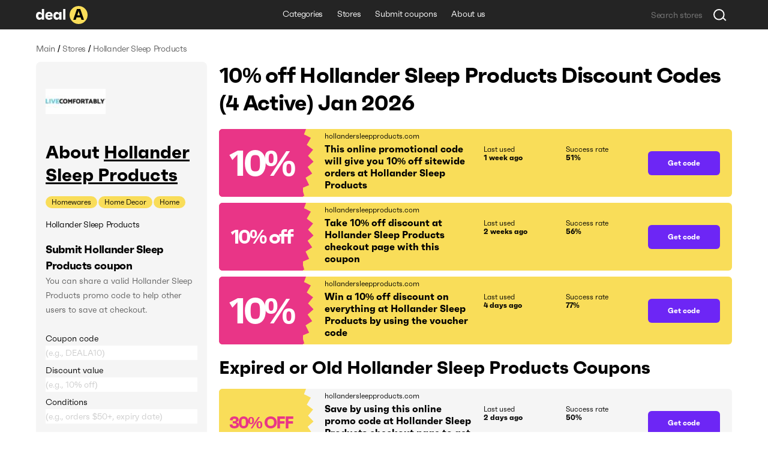

--- FILE ---
content_type: text/html; charset=utf-8
request_url: https://deala.com/hollander-sleep-products
body_size: 19069
content:
<!DOCTYPE html><html lang="en" prefix="og: http://ogp.me/ns#"><head>
  <meta charset="utf-8">
  <title>10% off Hollander Sleep Products Discount Codes (4 Active) Jan 2026</title>
  <base href="/">
  <meta name="viewport" content="width=device-width, initial-scale=1.0, maximum-scale=1.0, user-scalable=no">
  <link rel="icon" type="image/png" href="/assets/images/favicon.png">
  <link rel="stylesheet" href="assets/fonts/faktum-test/faktum-test.css">
  <link rel="preload" href="https://fonts.googleapis.com/icon?family=Material+Icons" as="style" onload="this.onload=null;this.rel='stylesheet'">
  <noscript><link href="https://fonts.googleapis.com/icon?family=Material+Icons" rel="stylesheet"></noscript>
  <!-- Google Tag Manager -->
  <script>(function(w,d,s,l,i){w[l]=w[l]||[];w[l].push({'gtm.start':
      new Date().getTime(),event:'gtm.js'});var f=d.getElementsByTagName(s)[0],
    j=d.createElement(s),dl=l!='dataLayer'?'&l='+l:'';j.async=true;j.src=
    'https://www.googletagmanager.com/gtm.js?id='+i+dl;f.parentNode.insertBefore(j,f);
  })(window,document,'script','dataLayer','GTM-5L4XQ5R');</script>
  <!-- End Google Tag Manager -->
<link rel="stylesheet" href="styles.b534c177fd7dc971eb39.css"><style ng-transition="serverApp">.root[_ngcontent-sc22]{position:relative;z-index:0}</style><style ng-transition="serverApp">.popup-wrapper[_ngcontent-sc20]{position:absolute;z-index:2;pointer-events:auto}.popup-wrapper.centered[_ngcontent-sc20]{transform:translateX(-50%)}.tooltip-layout[_ngcontent-sc20]{position:fixed;z-index:1;top:0;right:0;bottom:0;left:0}.overlay[_ngcontent-sc20]{position:absolute;width:100%;height:100vh;top:0;left:0;pointer-events:none;z-index:2}</style><style ng-transition="serverApp">.snackbar-wrapper[_ngcontent-sc21]{position:fixed;bottom:0;left:0;right:0}.snackbar-container[_ngcontent-sc21]{position:fixed;z-index:100;bottom:20px;right:0;left:0;display:flex;justify-content:center;pointer-events:none}.snackbar[_ngcontent-sc21]{pointer-events:auto;padding:12px;width:462px;max-width:calc(100vw - 16px);font-size:12px;line-height:14px;letter-spacing:-.02em;color:hsla(0,0%,100%,.87);border-radius:6px;box-shadow:0 2px 10px 0 rgba(0,0,0,.16);display:flex;background-color:#242424}.snackbar[_ngcontent-sc21]:not(.error):before{content:"";display:block;flex:0 0 20px;height:12px;background-image:url(/assets/icons/check-snackbar.svg);margin-right:6px}</style><style ng-transition="serverApp">.content-wrapper[_ngcontent-sc78]{min-height:100vh;display:flex;flex-direction:column;position:relative;z-index:0}  body.full-height .content-wrapper.main-layout-content-wrapper{min-height:1px;position:absolute;top:0;right:0;bottom:0;left:0;height:100%;overflow:hidden}.content[_ngcontent-sc78]{position:relative;z-index:1;display:flex;flex-grow:1;flex-direction:column}  body.full-height .content.main-layout-content{position:absolute;top:0;right:0;bottom:0;left:0;height:100%;overflow:hidden;padding-top:0!important}.main-content[_ngcontent-sc78]{z-index:1;padding-top:20px;padding-bottom:49px;display:flex;flex-grow:1;flex-direction:column}@media screen and (max-width:589px){.main-content[_ngcontent-sc78]{padding-top:16px}}.back-link-wrapper[_ngcontent-sc78]{position:relative}.back-link[_ngcontent-sc78]{display:block;width:36px;height:36px;border-radius:100%;background-image:url(/assets/icons/arr-black-left.svg);background-position:50%;position:absolute;top:-7px;left:-76px}@media screen and (max-width:1439px){.back-link[_ngcontent-sc78]{left:-46px}}@media screen and (max-width:1023px){.back-link[_ngcontent-sc78]{position:static;transform:translate(-10px,-5px)}}.modal-outlet-wrapper[_ngcontent-sc78]{position:relative;z-index:4}.loader-wrapper[_ngcontent-sc78]{position:relative;z-index:5}</style><style ng-transition="serverApp">.modal-layout[_ngcontent-sc26]{position:fixed;top:0;right:0;bottom:0;left:0;z-index:100;display:flex;align-items:center;justify-content:center;margin-right:calc(-100vw - -100%);overflow-y:auto}.modal-layout.ios[_ngcontent-sc26]{position:absolute}.modal-wrapper[_ngcontent-sc26]{position:relative;z-index:2;max-height:100%}.back[_ngcontent-sc26]{position:fixed;top:0;right:0;bottom:0;left:0;z-index:1;background-color:rgba(34,34,34,.5)}.ios[_ngcontent-sc26]   .back[_ngcontent-sc26]{top:-1000px;bottom:-1000px}</style><style ng-transition="serverApp">.header[_ngcontent-sc74]{height:49px}.header[_ngcontent-sc74], .header-holder[_ngcontent-sc74]{position:relative;background-color:#242424}.header-holder[_ngcontent-sc74]{z-index:3;height:100%}.header-content[_ngcontent-sc74]{height:100%;display:grid;grid-template-columns:1fr auto 1fr}.logo[_ngcontent-sc74]{display:block;height:30px;width:86px}.logo-wrapper[_ngcontent-sc74]{display:flex;align-items:center;justify-content:flex-start}li[_ngcontent-sc74], nav[_ngcontent-sc74]{white-space:nowrap;overflow:hidden;text-overflow:ellipsis}.menu-item[_ngcontent-sc74], .menu-wrapper[_ngcontent-sc74]{height:100%;display:flex}.menu-item[_ngcontent-sc74]{font-size:14px;line-height:24px;letter-spacing:-.02em;color:#fff;padding:0 12px;align-items:center;border-bottom:3px solid transparent;transition:all .1s;white-space:nowrap}.menu-item.active[_ngcontent-sc74], .menu-item.fake-active[_ngcontent-sc74]{border-color:#f9dd59}.menu-item[_ngcontent-sc74]:hover{text-decoration:none}@media screen and (min-width:960px){.menu-item[_ngcontent-sc74]:not(.active):hover{border-color:#f9dd59}}.menu-item.focus-visible[_ngcontent-sc74]{border-color:#f9dd59}.search-wrapper[_ngcontent-sc74]{display:flex;align-items:center;justify-content:flex-end}</style><style ng-transition="serverApp">.footer[_ngcontent-sc75], .top-block-wrapper[_ngcontent-sc75]{background-color:#f5f5f5;position:relative}.top-block-wrapper[_ngcontent-sc75]{z-index:4;border-bottom:1px solid rgba(0,0,0,.1)}.top-block-wrapper.with-top-border[_ngcontent-sc75]{box-shadow:0 -1px 0 0 rgba(0,0,0,.1)}.top-block-content[_ngcontent-sc75]{height:77px;display:grid;grid-template-columns:auto 1fr}li[_ngcontent-sc75], nav[_ngcontent-sc75]{white-space:nowrap;overflow:hidden;text-overflow:ellipsis}.menu-item[_ngcontent-sc75], .menu-wrapper[_ngcontent-sc75]{height:100%;display:flex}.menu-item[_ngcontent-sc75]{font-size:14px;line-height:24px;margin-right:26px;letter-spacing:-.02em;padding:0 12px;align-items:center;border-bottom:3px solid transparent;transition:all .1s;white-space:nowrap}@media screen and (min-width:960px){.menu-item[_ngcontent-sc75]:hover{color:#6d26f5}}.menu-item[_ngcontent-sc75]:last-child{margin-right:0}.main-block-wrapper[_ngcontent-sc75]{padding:40px 0;position:relative;z-index:3;background-color:#f5f5f5}@media screen and (max-width:759px){.main-block-wrapper[_ngcontent-sc75]{padding:40px 0 16px}}.main-block-content[_ngcontent-sc75]{display:grid;grid-template-columns:repeat(4,1fr);grid-gap:8px 20px}@media screen and (max-width:669px){.main-block-content[_ngcontent-sc75]{grid-template-columns:repeat(2,1fr)}}@media screen and (max-width:360px){.main-block-content[_ngcontent-sc75]{grid-template-columns:1fr;grid-gap:20px 0}}.logo[_ngcontent-sc75]{height:30px;width:86px}.logo-wrapper[_ngcontent-sc75]{display:flex;align-items:center;justify-content:flex-start;margin-bottom:14px}@media screen and (max-width:759px){.logo-wrapper[_ngcontent-sc75]{margin-bottom:0}}.description-relink-block[_ngcontent-sc75]{display:flex}.description[_ngcontent-sc75]{font-size:12px;line-height:18px;color:#616161;max-width:458px;margin-bottom:24px}@media screen and (max-width:759px){.description[_ngcontent-sc75]{margin-bottom:14px}}.item[_ngcontent-sc75]{margin:0 0 8px;align-items:center;white-space:normal}.link[_ngcontent-sc75]{font-size:18px;line-height:27px;letter-spacing:-.02em;color:#6d26f5;transition:color .1s}@media screen and (min-width:960px){.link[_ngcontent-sc75]:hover{color:#e93587}}.socials-wrapper[_ngcontent-sc75]{display:flex;align-items:center;margin-bottom:24px}@media screen and (max-width:759px){.socials-wrapper[_ngcontent-sc75]{margin-bottom:14px}}.social-item[_ngcontent-sc75]{display:block;font-size:0;width:32px;height:32px;position:relative}.social-item[_ngcontent-sc75]:after, .social-item[_ngcontent-sc75]:before{content:"";position:absolute;top:0;left:0;width:100%;height:100%;background-position:50%;opacity:1}.social-item[_ngcontent-sc75]:after{opacity:0;transition:opacity .2s}@media screen and (min-width:960px){.social-item[_ngcontent-sc75]:hover:after{opacity:1}}.social-item.mod-facebook[_ngcontent-sc75]:before{background-image:url(/assets/icons/socials/fb.svg)}.social-item.mod-facebook[_ngcontent-sc75]:after{background-image:url(/assets/icons/socials/fb-hover.svg)}.social-item.mod-twitter[_ngcontent-sc75]:before{background-image:url(/assets/icons/socials/tw.svg)}.social-item.mod-twitter[_ngcontent-sc75]:after{background-image:url(/assets/icons/socials/tw-hover.svg)}.social-item.mod-instagram[_ngcontent-sc75]:before{background-image:url(/assets/icons/socials/inst.svg)}.social-item.mod-instagram[_ngcontent-sc75]:after{background-image:url(/assets/icons/socials/inst-hover.svg)}.social-item.mod-M[_ngcontent-sc75]:before{background-image:url(/assets/icons/socials/m.svg)}.social-item.mod-M[_ngcontent-sc75]:after{background-image:url(/assets/icons/socials/m-hover.svg)}.social-item.mod-in[_ngcontent-sc75]:before{background-image:url(/assets/icons/socials/in.svg)}.social-item.mod-in[_ngcontent-sc75]:after{background-image:url(/assets/icons/socials/in-hover.svg)}.document-item[_ngcontent-sc75]{font-size:12px;line-height:inherit;color:#616161;margin-right:16px}@media screen and (min-width:960px){.document-item[_ngcontent-sc75]:hover{color:#6d26f5}}.document-item[_ngcontent-sc75]:last-child{margin-right:0}.search-wrapper[_ngcontent-sc75]{flex:1 1 100%;display:flex;align-items:center;justify-content:flex-start}.documents-wrapper[_ngcontent-sc75]   li[_ngcontent-sc75]{display:inline;margin-right:16px}.main-info-wrapper[_ngcontent-sc75]{grid-column-start:1;grid-row-start:1}@media screen and (max-width:759px){.main-info-wrapper[_ngcontent-sc75]{grid-column-start:1;grid-row-start:2}}.app-block-wrapper[_ngcontent-sc75]   h2[_ngcontent-sc75]{font-size:26px;font-weight:400}@media screen and (max-width:759px){.app-block-wrapper[_ngcontent-sc75]{grid-column-start:1;grid-row-start:1}}.app-link[_ngcontent-sc75]{padding:10px 0}</style><style ng-transition="serverApp"></style><style ng-transition="serverApp">.back[_ngcontent-sc77]{position:fixed;top:0;right:0;bottom:0;left:0;background-color:rgba(0,0,0,.5);display:flex;align-items:center;justify-content:center}</style><style ng-transition="serverApp">.mat-icon{background-repeat:no-repeat;display:inline-block;fill:currentColor;height:24px;width:24px}.mat-icon.mat-icon-inline{font-size:inherit;height:inherit;line-height:inherit;width:inherit}[dir=rtl] .mat-icon-rtl-mirror{transform:scale(-1, 1)}.mat-form-field:not(.mat-form-field-appearance-legacy) .mat-form-field-prefix .mat-icon,.mat-form-field:not(.mat-form-field-appearance-legacy) .mat-form-field-suffix .mat-icon{display:block}.mat-form-field:not(.mat-form-field-appearance-legacy) .mat-form-field-prefix .mat-icon-button .mat-icon,.mat-form-field:not(.mat-form-field-appearance-legacy) .mat-form-field-suffix .mat-icon-button .mat-icon{margin:auto}
</style><style ng-transition="serverApp">.grid[_ngcontent-sc117]{display:grid;grid-template-columns:285px auto;grid-gap:32px 20px}@media screen and (max-width:1179px){.grid[_ngcontent-sc117]{grid-template-columns:220px auto;grid-gap:27px 20px}}@media screen and (max-width:959px){.grid[_ngcontent-sc117]{grid-template-columns:1fr;grid-gap:20px 0}}.main-info-wrapper[_ngcontent-sc117]{grid-column-start:1;grid-row-start:1}@media screen and (max-width:959px){.main-info-wrapper[_ngcontent-sc117]{grid-column-start:1;grid-row-start:2}}.popular-block-wrapper[_ngcontent-sc117]{grid-column-start:1;grid-row-start:2}@media screen and (max-width:959px){.popular-block-wrapper[_ngcontent-sc117]{grid-column-start:1;grid-row-start:4;overflow:hidden}}.first-block-wrapper[_ngcontent-sc117]{grid-column-start:2;grid-row-start:1}@media screen and (max-width:959px){.first-block-wrapper[_ngcontent-sc117]{grid-column-start:1;grid-row-start:1}}.second-block-wrapper[_ngcontent-sc117]{grid-column-start:2;grid-row-start:2}@media screen and (max-width:959px){.second-block-wrapper[_ngcontent-sc117]{grid-column-start:1;grid-row-start:3}}.video-block-wrapper[_ngcontent-sc117]{padding:24px}@media screen and (max-width:589px){.video-block-wrapper[_ngcontent-sc117]{padding:16px}}.video-wrapper[_ngcontent-sc117]{display:block;position:relative;padding-bottom:56.25%;height:0;overflow:hidden;width:100%}.video-wrapper[_ngcontent-sc117]   iframe[_ngcontent-sc117]{position:absolute;top:0;left:0;width:100%;height:100%}.relink-block-wrapper[_ngcontent-sc117]{grid-column-start:2}@media screen and (max-width:959px){.relink-block-wrapper[_ngcontent-sc117]{grid-column-start:1;grid-row-start:5}}app-store-info[_ngcontent-sc117]{margin-bottom:10px}@media screen and (max-width:959px){app-store-info[_ngcontent-sc117]{margin-bottom:0}}app-popular-stores[_ngcontent-sc117]{margin-bottom:10px}.page-title[_ngcontent-sc117]{word-break:break-word;margin-bottom:20px}@media screen and (max-width:469px){.page-title[_ngcontent-sc117]{line-height:36px}}.btn-show-more[_ngcontent-sc117]{margin-top:10px;margin-bottom:10px}.coupons-list[_ngcontent-sc117]{margin-bottom:20px}@media screen and (max-width:589px){.coupons-list[_ngcontent-sc117]{margin-bottom:10px}}.coupons-list[_ngcontent-sc117]:last-child{margin-bottom:0}.coupons-list[_ngcontent-sc117] > h2[_ngcontent-sc117]{margin-bottom:16px}.not-other-wrapper[_ngcontent-sc117]{border-radius:8px;background-color:#f5f5f5;padding:32px 16px}app-card-coupon-without-store[_ngcontent-sc117]{display:block;margin-bottom:10px}app-card-coupon-without-store[_ngcontent-sc117]:last-child{margin-bottom:0}app-card-coupon-with-store[_ngcontent-sc117]{display:block;margin-bottom:10px}app-card-coupon-with-store[_ngcontent-sc117]:last-child{margin-bottom:0}app-faq[_ngcontent-sc117], app-guide[_ngcontent-sc117]{width:100%}app-optimized-list-links-with-caption[_ngcontent-sc117]{display:block;margin-bottom:40px}</style><meta property="og:title" content="10% off Hollander Sleep Products Discount Codes (4 Active) Jan 2026"><meta name="description" content="Get top hollandersleepproducts.com coupons and discount codes. There are 4 working Hollander Sleep Products coupons available in Jan 2026."><meta property="og:description" content="Get top hollandersleepproducts.com coupons and discount codes. There are 4 working Hollander Sleep Products coupons available in Jan 2026."><meta property="og:url" content="https://deala.com/hollander-sleep-products"><link rel="canonical" href="https://deala.com/hollander-sleep-products"><meta property="og:image" content="https://deala-prod.s3.amazonaws.com/shop/100hollander-sleep-products.jpeg"><script type="application/ld+json">{"@context":"http://schema.org","@type":"FAQPage","image":"https://deala-prod.s3.amazonaws.com/shop/100hollander-sleep-products.jpeg","mainEntity":[{"@type":"Question","name":"What is the best Hollander Sleep Products coupon code available?","acceptedAnswer":{"@type":"Answer","text":"The best Hollander Sleep Products coupon code available is 'HW-GD5VCGF2QA'. Apply this code at checkout to save some money in your cart. It will bring you 10% off your order."}},{"@type":"Question","name":"Where can I find the latest discount code for Hollander Sleep Products?","acceptedAnswer":{"@type":"Answer","text":"You can check for the latest Hollander Sleep Products coupon codes right here at DealA. The latest discount code for Hollander Sleep Products will save you 10% off your order. We’re regularly tracking the new deals. Check back later for the latest discount offers."}},{"@type":"Question","name":"How much can I save using a coupon code at Hollander Sleep Products?","acceptedAnswer":{"@type":"Answer","text":"It usually depends on the total value of items in your Hollander Sleep Products shopping cart and the particular coupon code you use. It’s worth trying more than one discount code to get the best deal."}},{"@type":"Question","name":"Does Hollander Sleep Products do Black Friday?","acceptedAnswer":{"@type":"Answer","text":"Based on our last checks, Hollander Sleep Products does not have a formal Black Friday sale. Nevertheless, they do offer discounts on occasion. If you're looking to save some money this Black Friday, be sure to constantly check out the Hollander Sleep Products coupons on DealA.com. Hollander Sleep Products offers both store-wide and item-specific discounts throughout the year. We also advise you to sign up for their newsletter at hollandersleepproducts.com. Or follow them on social media to track awesome promotions coming soon!"}},{"@type":"Question","name":"Does Hollander Sleep Products give Cyber Monday discounts?","acceptedAnswer":{"@type":"Answer","text":"According to our research, Hollander Sleep Products does not do a Cyber Monday sale. However, they do have some pretty amazing deals during the year. For example, when you sign up for their newsletter, you can get approximately 10% off your first purchase. It's worth checking DealA.com regularly for the latest Hollander Sleep Products coupons and discounts. We're constantly collecting and updating the best Hollander Sleep Products promotions, including Cyber Monday sales and other seasonal promotions. By visiting the Hollander Sleep Products's page on DealA.com, you won't need to look through multiple websites to find the Hollander Sleep Products working promo code."}}]}</script><style ng-transition="serverApp">[_nghost-sc101]{display:block;margin-bottom:10px}.list[_ngcontent-sc101]{display:flex;align-items:center}.item[_ngcontent-sc101]{font-size:14px;line-height:24px;letter-spacing:-.02em;color:#616161}.item[_ngcontent-sc101]:last-child{flex:1 1 auto;white-space:nowrap;overflow:hidden;text-overflow:ellipsis}.divider[_ngcontent-sc101]{margin:0 4px}</style><style ng-transition="serverApp">[_nghost-sc103]{display:block;background-color:#f5f5f5;border-radius:8px;padding:16px}@media screen and (max-width:959px) and (min-width:590px){[_nghost-sc103]{display:grid;grid-template-columns:repeat(3,1fr);grid-gap:20px}}@media screen and (max-width:959px) and (min-width:590px) and (max-width:759px){[_nghost-sc103]{grid-gap:12px}}.first-block[_ngcontent-sc103]{margin-bottom:15px;overflow:hidden}@media screen and (max-width:959px) and (min-width:590px){.first-block[_ngcontent-sc103]{margin-bottom:0}}.icon[_ngcontent-sc103]{width:100px;height:100px;border-radius:8px;-o-object-fit:contain;object-fit:contain;margin-bottom:16px;display:block}.name-wrapper[_ngcontent-sc103]{margin-bottom:16px;max-width:100%;display:flex}@media screen and (max-width:959px) and (min-width:590px){.name-wrapper[_ngcontent-sc103]{margin-bottom:6px}}.name[_ngcontent-sc103]{max-width:100%;word-break:break-word;padding-right:12px}.name-link[_ngcontent-sc103]{margin-top:7px;width:24px;height:24px;flex:0 0 24px;position:relative;text-decoration:underline;font-size:30px}.additional-list[_ngcontent-sc103]{margin:-1px;display:flex;flex-wrap:wrap}.additional-item[_ngcontent-sc103]{background-color:#f9dd59;font-size:12px;line-height:20px;margin:1px;padding:0 10px;border-radius:33px;transition:background-color,color,.1s}@media screen and (min-width:960px){.additional-item[_ngcontent-sc103]:hover{background-color:#6d26f5;color:#fff}}.additional-item.focus-visible[_ngcontent-sc103]{background-color:#6d26f5;color:#fff}.second-block[_ngcontent-sc103]{position:relative;margin-bottom:16px;overflow:hidden;transition:max-height .4s}@media screen and (max-width:959px) and (min-width:590px){.second-block[_ngcontent-sc103]{margin-bottom:0}}.second-block.loading[_ngcontent-sc103]{max-height:144px!important;transition:max-height 0ms}.description[_ngcontent-sc103]{letter-spacing:-.02em;word-break:break-word}.description[_ngcontent-sc103], .description[_ngcontent-sc103]   h3[_ngcontent-sc103], .description[_ngcontent-sc103]   p[_ngcontent-sc103], .description[_ngcontent-sc103]   strong[_ngcontent-sc103]{font-size:18px;line-height:27px}.description[_ngcontent-sc103]  *{font-size:14px;line-height:24px;letter-spacing:-.02em;margin:0!important;background-color:#f5f5f5!important}.link[_ngcontent-sc103]{color:#6d26f5;transition:color .1s}@media screen and (min-width:960px){.link[_ngcontent-sc103]:hover{color:#e93587}}.btn-show-all[_ngcontent-sc103]{font-size:14px;line-height:24px;letter-spacing:-.02em;color:#6d26f5;transition:color .1s;position:absolute;bottom:0;right:0;padding-left:2px;background-color:#f5f5f5;display:none}@media screen and (max-width:589px) and (min-width:470px){.btn-show-all[_ngcontent-sc103]{width:100%;text-align:start}}.btn-show-all.show[_ngcontent-sc103]{display:block}.btn-show-all[_ngcontent-sc103]:before{content:"...";margin-right:6px;color:#000}@media screen and (min-width:960px){.btn-show-all[_ngcontent-sc103]:hover{color:#e93587}}.btn-show-all.focus-visible[_ngcontent-sc103]{background-color:rgba(0,0,0,.1)}.info-list[_ngcontent-sc103]{width:100%}.info-item[_ngcontent-sc103]{display:grid;grid-template-columns:1fr 1fr;grid-gap:12px;margin-bottom:16px}@media screen and (max-width:959px) and (min-width:590px){.info-item[_ngcontent-sc103]{grid-template-columns:4fr 3fr;grid-gap:6px}}.info-item[_ngcontent-sc103]:last-child{margin-bottom:0}.info-caption[_ngcontent-sc103]{color:rgba(0,0,0,.6)}.info-caption[_ngcontent-sc103], .info-value[_ngcontent-sc103]{font-size:18px;line-height:27px}.info-value[_ngcontent-sc103]{font-weight:700}.table-caption[_ngcontent-sc103]{margin-bottom:8px}.table-caption[_ngcontent-sc103]   h3[_ngcontent-sc103]{font-size:18px;line-height:27px}.table-caption[_ngcontent-sc103]  *{font-size:14px;line-height:24px}.submit-coupon-title[_ngcontent-sc103]{font-size:18px;line-height:27px;word-break:break-word}.submit-coupon-description[_ngcontent-sc103]{font-size:14px;line-height:24px;word-break:break-word;color:#616161;margin-top:0;margin-bottom:24px}</style><style ng-transition="serverApp">[_nghost-sc106]{display:block;background-color:#f5f5f5;border-radius:7px;padding:24px}@media screen and (max-width:589px){[_nghost-sc106]{padding:16px}}.faq-title[_ngcontent-sc106]{word-break:break-word;margin-bottom:6px}@media screen and (max-width:469px){.faq-title[_ngcontent-sc106]{margin-bottom:20px}}.faq-wrapper[_ngcontent-sc106]{display:flex;flex-direction:column;align-items:start;margin-bottom:10px}@media screen and (max-width:469px){.faq-wrapper[_ngcontent-sc106]{margin-bottom:16px}}.faq-wrapper[_ngcontent-sc106]:last-child{margin-bottom:0}.faq-wrapper[_ngcontent-sc106]   h3[_ngcontent-sc106], .faq-wrapper[_ngcontent-sc106]   p[_ngcontent-sc106]{font-size:18px;line-height:27px}.faq-wrapper[_ngcontent-sc106]   p[_ngcontent-sc106]{word-break:break-word;margin:0}.faq-icon[_ngcontent-sc106]{margin-right:12px;-o-object-fit:contain;object-fit:contain}@media screen and (max-width:469px){.faq-icon[_ngcontent-sc106]{margin-right:0;margin-bottom:10px;height:64px}}.coupon-description[_ngcontent-sc106]{font-size:14px;line-height:24px;word-break:break-word;position:relative;padding-left:30px}@media screen and (max-width:469px){.coupon-description[_ngcontent-sc106]{padding-left:20px}}.coupon-description[_ngcontent-sc106]:before{content:"";width:6px;height:6px;border-radius:100%;background-color:#616161;position:absolute;top:9px;left:16px}@media screen and (max-width:469px){.coupon-description[_ngcontent-sc106]:before{left:6px}}</style><style ng-transition="serverApp">[_nghost-sc107]{display:block;border-radius:7px;padding:24px}@media screen and (max-width:589px){[_nghost-sc107]{padding:16px}}.guide-title[_ngcontent-sc107]{word-break:break-word;margin-bottom:6px}@media screen and (max-width:469px){.guide-title[_ngcontent-sc107]{margin-bottom:20px}}.guide-wrapper[_ngcontent-sc107]{display:flex;align-items:center;margin-bottom:10px}@media screen and (max-width:469px){.guide-wrapper[_ngcontent-sc107]{margin-bottom:16px;flex-direction:column;align-items:flex-start}}.guide-wrapper[_ngcontent-sc107]:last-child{margin-bottom:0}.guide-steps[_ngcontent-sc107]{font-size:18px;line-height:27px;word-break:break-word}.guide-steps[_ngcontent-sc107]   ol[_ngcontent-sc107]{padding-left:24px}.guide-steps[_ngcontent-sc107]   li[_ngcontent-sc107]{word-break:break-word;margin:.5em 0}.guide-steps[_ngcontent-sc107]   li[_ngcontent-sc107], .guide-steps[_ngcontent-sc107]   li[_ngcontent-sc107]     strong{font-size:18px;line-height:27px}</style><style ng-transition="serverApp">[_nghost-sc108]{display:block;border-radius:7px;padding:24px}@media screen and (max-width:589px){[_nghost-sc108]{padding:16px}}.info-question[_ngcontent-sc108]{word-break:break-word;margin-bottom:6px}@media screen and (max-width:469px){.info-question[_ngcontent-sc108]{margin-bottom:20px}}.info-wrapper[_ngcontent-sc108]{display:flex;align-items:center;margin-bottom:10px}@media screen and (max-width:469px){.info-wrapper[_ngcontent-sc108]{margin-bottom:16px;flex-direction:column;align-items:flex-start}}.info-wrapper[_ngcontent-sc108]:last-child{margin-bottom:0}.info-answer[_ngcontent-sc108], .info-answer[_ngcontent-sc108]   p[_ngcontent-sc108]{font-size:18px;line-height:27px;word-break:break-word}</style><style ng-transition="serverApp">[_nghost-sc109]{display:block;border-radius:7px;padding:24px}@media screen and (max-width:589px){[_nghost-sc109]{padding:16px}}.info-question[_ngcontent-sc109]{word-break:break-word;margin-bottom:6px}@media screen and (max-width:469px){.info-question[_ngcontent-sc109]{margin-bottom:20px}}.info-wrapper[_ngcontent-sc109]{display:flex;align-items:center;margin-bottom:10px}@media screen and (max-width:469px){.info-wrapper[_ngcontent-sc109]{margin-bottom:16px;flex-direction:column;align-items:flex-start}}.info-wrapper[_ngcontent-sc109]:last-child{margin-bottom:0}.info-answer[_ngcontent-sc109], .info-answer[_ngcontent-sc109]   p[_ngcontent-sc109]{font-size:18px;line-height:27px;word-break:break-word}.info-answer[_ngcontent-sc109]   ul[_ngcontent-sc109]{padding-left:24px;list-style:disc}.info-answer[_ngcontent-sc109]   li[_ngcontent-sc109]{word-break:break-word;margin:.5em 0}.info-answer[_ngcontent-sc109]   li[_ngcontent-sc109], .info-answer[_ngcontent-sc109]   li[_ngcontent-sc109]     strong{font-size:18px;line-height:27px}</style><style ng-transition="serverApp">[_nghost-sc110]{display:block;border-radius:7px;padding:24px}@media screen and (max-width:589px){[_nghost-sc110]{padding:16px}}.info-question[_ngcontent-sc110]{word-break:break-word;margin-bottom:6px}@media screen and (max-width:469px){.info-question[_ngcontent-sc110]{margin-bottom:20px}}.info-wrapper[_ngcontent-sc110]{display:flex;align-items:center;margin-bottom:10px}@media screen and (max-width:469px){.info-wrapper[_ngcontent-sc110]{margin-bottom:16px;flex-direction:column;align-items:flex-start}}.info-wrapper[_ngcontent-sc110]:last-child{margin-bottom:0}.info-answer[_ngcontent-sc110], .info-answer[_ngcontent-sc110]   p[_ngcontent-sc110]{font-size:18px;line-height:27px;word-break:break-word}</style><style ng-transition="serverApp">[_nghost-sc111]{display:block;border-radius:7px;padding:24px}@media screen and (max-width:589px){[_nghost-sc111]{padding:16px}}.info-question[_ngcontent-sc111]{word-break:break-word;margin-bottom:6px}@media screen and (max-width:469px){.info-question[_ngcontent-sc111]{margin-bottom:20px}}.info-wrapper[_ngcontent-sc111]{display:flex;align-items:center;margin-bottom:10px}@media screen and (max-width:469px){.info-wrapper[_ngcontent-sc111]{margin-bottom:16px;flex-direction:column;align-items:flex-start}}.info-wrapper[_ngcontent-sc111]:last-child{margin-bottom:0}.info-answer[_ngcontent-sc111], .info-answer[_ngcontent-sc111]   p[_ngcontent-sc111]{font-size:18px;line-height:27px;word-break:break-word}.info-answer[_ngcontent-sc111]   ol[_ngcontent-sc111]{padding-left:24px}.info-answer[_ngcontent-sc111]   li[_ngcontent-sc111]{word-break:break-word;margin:.5em 0}.info-answer[_ngcontent-sc111]   a[_ngcontent-sc111], .info-answer[_ngcontent-sc111]   li[_ngcontent-sc111], .info-answer[_ngcontent-sc111]   li[_ngcontent-sc111]     strong{font-size:18px;line-height:27px}</style><style ng-transition="serverApp">[_nghost-sc112]{display:block;background-color:#f5f5f5;border-radius:8px;padding:16px}@media screen and (max-width:959px){[_nghost-sc112]{background-color:#fff}}.popular-stores-title[_ngcontent-sc112]{margin-bottom:16px}.popular-stores-title[_ngcontent-sc112]   h3[_ngcontent-sc112]{font-size:18px;line-height:27px}.popular-stores-title[_ngcontent-sc112]  *{font-size:14px;line-height:24px}@media screen and (max-width:959px){.popular-stores-list[_ngcontent-sc112]{display:grid;grid-template-columns:repeat(4,1fr);grid-gap:20px}}@media screen and (max-width:759px){.popular-stores-list[_ngcontent-sc112]{grid-template-columns:repeat(3,1fr)}}@media screen and (max-width:589px){.popular-stores-list[_ngcontent-sc112]{grid-template-columns:repeat(2,1fr);grid-gap:12px}}@media screen and (max-width:469px){.popular-stores-list[_ngcontent-sc112]{grid-template-columns:repeat(1,1fr)}}.popular-stores-item[_ngcontent-sc112]{margin:8px 0;display:flex;align-items:center;overflow:hidden}.popular-stores-icon[_ngcontent-sc112]{margin-right:10px;width:50px;height:50px;flex:0 0 50px;overflow:hidden;-o-object-fit:contain;object-fit:contain;border-radius:8px}.popular-stores-info-wrapper[_ngcontent-sc112]{overflow:hidden;display:flex;flex-direction:column}.popular-stores-name[_ngcontent-sc112]{font-size:18px;line-height:27px;letter-spacing:-.02em;color:#6d26f5;transition:color .1s;max-width:100%;overflow:hidden;text-overflow:ellipsis;white-space:nowrap}@media screen and (min-width:960px){.popular-stores-name[_ngcontent-sc112]:hover{color:#e93587}}.popular-stores-coupons[_ngcontent-sc112]{font-size:18px;line-height:27px;letter-spacing:-.02em;color:rgba(0,0,0,.6)}</style><style ng-transition="serverApp">[_nghost-sc113]{display:block;background-color:#f5f5f5;border-radius:8px;padding:16px}@media screen and (max-width:959px){[_nghost-sc113]{background-color:#fff}}.people-like-title[_ngcontent-sc113]{margin-bottom:16px}.people-like-title[_ngcontent-sc113]   h3[_ngcontent-sc113]{font-size:18px;line-height:27px}.people-like-title[_ngcontent-sc113]  *{font-size:14px;line-height:24px}@media screen and (max-width:959px) and (min-width:590px){.people-like-list[_ngcontent-sc113]{display:grid;grid-template-columns:repeat(4,1fr);grid-gap:0 20px}}@media screen and (max-width:959px) and (min-width:590px) and (max-width:759px){.people-like-list[_ngcontent-sc113]{grid-template-columns:repeat(3,1fr)}}.people-like-item[_ngcontent-sc113]{margin:8px 0;display:flex;align-items:center;overflow:hidden}.people-like-link[_ngcontent-sc113]{display:inline-block;font-size:18px;line-height:27px;letter-spacing:-.02em;color:#6d26f5;transition:color .1s}@media screen and (min-width:960px){.people-like-link[_ngcontent-sc113]:hover{color:#e93587}}@media screen and (max-width:959px) and (min-width:590px){.people-like-link[_ngcontent-sc113]{overflow:hidden;text-overflow:ellipsis;white-space:nowrap}}</style><style ng-transition="serverApp">.relative-wrapper[_ngcontent-sc104]{position:relative;margin-right:24px;height:100%}@media screen and (max-width:669px){.relative-wrapper[_ngcontent-sc104]{margin-right:0}}.backing[_ngcontent-sc104]{position:absolute;right:-18px;top:0;height:100%;-o-object-fit:contain;object-fit:contain;z-index:1}@media screen and (max-width:669px){.backing[_ngcontent-sc104]{display:none}}.info-wrapper[_ngcontent-sc104]{flex:0 0 auto;width:140px;height:100%;background-color:#f9dd59;position:relative;z-index:2;background-position:50%;background-size:contain}@media screen and (max-width:669px){.info-wrapper[_ngcontent-sc104]{width:70px;height:70px;background-color:transparent;background-image:url(/assets/icons/coupons/gear-cyrcle-yellow.svg)}}.info-wrapper.highlight[_ngcontent-sc104]{background-color:#e93587}@media screen and (max-width:669px){.info-wrapper.highlight[_ngcontent-sc104]{background-color:transparent}.info-wrapper.highlight.mod-type-0[_ngcontent-sc104]{background-image:url(/assets/icons/coupons/title-for-best/title-0.svg)}.info-wrapper.highlight.mod-type-1[_ngcontent-sc104]{background-image:url(/assets/icons/coupons/title-for-best/title-1.svg)}.info-wrapper.highlight.mod-type-2[_ngcontent-sc104]{background-image:url(/assets/icons/coupons/title-for-best/title-2.svg)}.info-wrapper.highlight.mod-type-3[_ngcontent-sc104]{background-image:url(/assets/icons/coupons/title-for-best/title-3.svg)}}.info-wrapper.disabled[_ngcontent-sc104]{background-color:#dcdcdc}@media screen and (max-width:669px){.info-wrapper.disabled[_ngcontent-sc104]{background-color:transparent;background-image:url(/assets/icons/coupons/gear-cyrcle-grey.svg)}}.main-block[_ngcontent-sc104]{display:flex;flex-direction:column;width:auto;height:100%}@media screen and (max-width:669px){.main-block[_ngcontent-sc104]{padding:24px 0 0 12px}}strong[_ngcontent-sc104]{position:absolute;top:50%;left:50%;transform:translate(-50%,-50%);letter-spacing:-.075em;color:#e93587;width:100%;text-align:center}strong.mod-mobile[_ngcontent-sc104]{display:none}@media screen and (max-width:669px){strong.mod-mobile[_ngcontent-sc104]{display:block}}@media screen and (max-width:669px){strong.mod-desktop[_ngcontent-sc104]{display:none}}@media screen and (max-width:669px){strong[_ngcontent-sc104]{font-size:28px;line-height:30px}}strong.disabled[_ngcontent-sc104], strong.highlight[_ngcontent-sc104]{color:#fff}</style><style ng-transition="serverApp">.wrapper[_ngcontent-sc82]{display:flex;transition:all .1s;background-color:#f5f5f5;border-radius:6px;overflow:hidden;min-height:80px}.wrapper.highlight[_ngcontent-sc82]{background-color:#f9dd59}@media screen and (max-width:669px){.wrapper[_ngcontent-sc82]{height:auto;flex-direction:column}}.main-block[_ngcontent-sc82]{flex:1 1 100%;display:flex;cursor:pointer!important}@media screen and (max-width:669px){.main-block[_ngcontent-sc82]{flex-direction:row}}.left-block[_ngcontent-sc82]{flex:0 0 auto}.info-wrapper[_ngcontent-sc82]{flex:1 1 auto;display:flex;justify-content:start;word-break:break-word;padding:0 0 0 12px;flex-direction:column}@media screen and (max-width:669px){.info-wrapper[_ngcontent-sc82]{align-items:start;padding-right:12px}}.title-info-wrapper[_ngcontent-sc82]{flex:1 2 100%;display:flex;align-items:start;justify-content:start;word-break:break-word;padding-top:4px}@media screen and (max-width:669px){.title-info-wrapper[_ngcontent-sc82]{flex-direction:column-reverse}}.caption-info-wrapper[_ngcontent-sc82]{flex:2 1 100%;display:flex;justify-content:start;word-break:break-word;padding:4px 0}@media screen and (max-width:669px){.caption-info-wrapper[_ngcontent-sc82]{flex-direction:column;padding-right:12px}}.description-wrapper[_ngcontent-sc82]{flex:1 1 100%;display:flex;flex-direction:column;min-width:100px;padding-right:20px}.statistic-wrapper[_ngcontent-sc82]{flex:1 1 100%;display:flex;justify-content:start;padding-top:4px}@media screen and (max-width:669px){.statistic-wrapper[_ngcontent-sc82]{flex-direction:column-reverse;width:auto;align-self:flex-start}}.shop-title[_ngcontent-sc82]{flex:1 1 100%;display:flex;align-items:start;justify-content:left;font-weight:700;font-size:16px}@media screen and (max-width:669px){.shop-title[_ngcontent-sc82]{height:auto}}.shop-title.disabled[_ngcontent-sc82]{color:rgba(0,0,0,.3)}.shop-title[_ngcontent-sc82]  *{font-size:16px;line-height:20px}.shop-link[_ngcontent-sc82]{flex:1 1 100%;font-size:12px;color:#000;overflow:hidden}@media screen and (max-width:669px){.shop-link[_ngcontent-sc82]{flex:1 1 auto;padding-top:2px}}.coupon-discount-conditions[_ngcontent-sc82]{flex:1 1 100%;display:flex;align-items:end;justify-content:left;font-size:14px;padding-top:6px}@media screen and (max-width:669px){.coupon-discount-conditions[_ngcontent-sc82]{max-height:none}}.verified-wrapper[_ngcontent-sc82]{flex:1 1 100%;font-size:12px;color:#000;padding-left:4px}.verified-wrapper.check-icon[_ngcontent-sc82]{width:16px;height:16px;font-weight:700;font-size:16px;vertical-align:bottom;padding-left:0}.verified-wrapper[_ngcontent-sc82]   span[_ngcontent-sc82]{font-size:12px}@media screen and (max-width:669px){.verified-wrapper[_ngcontent-sc82]{flex:1 1 auto;padding-left:0}}.last-used[_ngcontent-sc82]{flex:1 1 100%;font-size:12px;line-height:14px;color:#000}.last-used.value[_ngcontent-sc82]{font-weight:700}@media screen and (min-width:669px){.last-used.new-line[_ngcontent-sc82]{display:block}}.rate-wrapper[_ngcontent-sc82]{flex:1 1 100%;font-size:12px;line-height:14px;color:#000;margin-left:20px}@media screen and (max-width:669px){.rate-wrapper[_ngcontent-sc82]{justify-content:flex-start;margin-left:0}}.rate-wrapper.value[_ngcontent-sc82]{font-weight:700;margin-left:0}@media screen and (min-width:669px){.rate-wrapper.new-line[_ngcontent-sc82]{display:block}}.btn-wrapper[_ngcontent-sc82]{flex:0 0 auto;display:flex;width:160px;align-items:center;justify-content:center;padding:12px 20px}@media screen and (max-width:669px){.btn-wrapper[_ngcontent-sc82]{width:auto;flex:1 1 auto;padding:12px}}.btn-get-code[_ngcontent-sc82]{flex:1 1 auto;align-self:center}</style><style ng-transition="serverApp">.title[_ngcontent-sc99]{margin-bottom:16px}.grid[_ngcontent-sc99]{display:grid;grid-template-columns:repeat(4,1fr);grid-gap:8px 20px}@media screen and (max-width:1023px){.grid[_ngcontent-sc99]{grid-template-columns:repeat(3,1fr)}}@media screen and (max-width:759px){.grid[_ngcontent-sc99]{grid-template-columns:repeat(2,1fr)}}.link[_ngcontent-sc99]{font-size:14px;line-height:24px;letter-spacing:-.02em;height:50px;color:#616161;transition:color .1s;display:block;white-space:normal}@media screen and (min-width:960px){.link[_ngcontent-sc99]:hover{color:#6d26f5}}</style><style ng-transition="serverApp">[_nghost-sc102]{display:block}form[_ngcontent-sc102]{display:flex;flex-direction:column}h3[_ngcontent-sc102]{font-size:18px;line-height:27px;word-break:break-word}p[_ngcontent-sc102]{color:#616161;margin-top:0;margin-bottom:24px}label[_ngcontent-sc102], p[_ngcontent-sc102]{font-size:14px;line-height:24px;word-break:break-word}input[_ngcontent-sc102], label[_ngcontent-sc102]{color:#000}input[_ngcontent-sc102]{font-size:14px;line-height:24px;word-break:break-word;margin-bottom:5px}input[_ngcontent-sc102]::-webkit-input-placeholder{color:rgba(0,0,0,.2)}input[_ngcontent-sc102]::-moz-placeholder{color:rgba(0,0,0,.2)}input[_ngcontent-sc102]::-ms-input-placeholder{color:rgba(0,0,0,.2)}input[_ngcontent-sc102]::placeholder{color:rgba(0,0,0,.2)}input[_ngcontent-sc102]:focus::-webkit-input-placeholder{color:transparent}input[_ngcontent-sc102]:focus::-moz-placeholder{color:transparent}input[_ngcontent-sc102]:focus::-ms-input-placeholder{color:transparent}input[_ngcontent-sc102]:focus::placeholder{color:transparent}button[_ngcontent-sc102]{width:115px;margin:24px 0}.alert[_ngcontent-sc102]{font-size:14px;line-height:24px;word-break:break-word;color:#e93587}.success-send[_ngcontent-sc102]{display:block;color:#05a344}</style><style ng-transition="serverApp">[_nghost-sc71]{justify-content:flex-end}.wrapper[_ngcontent-sc71], [_nghost-sc71]{width:100%;display:flex;align-items:center}.wrapper[_ngcontent-sc71]{max-width:140px;transition:max-width .3s;position:relative}.wrapper.mod-expansion[_ngcontent-sc71]{max-width:300px}.input[_ngcontent-sc71], .label[_ngcontent-sc71]{width:100%}.input[_ngcontent-sc71]{background-color:transparent;font-size:14px;line-height:24px;letter-spacing:-.02em;height:28px;padding:0 5px}.input.mod-theme-header[_ngcontent-sc71]{background-position:left 10px center;color:#fff}.input.mod-theme-header[_ngcontent-sc71]::-webkit-input-placeholder{color:hsla(0,0%,100%,.4)}.input.mod-theme-header[_ngcontent-sc71]::-moz-placeholder{color:hsla(0,0%,100%,.4)}.input.mod-theme-header[_ngcontent-sc71]::-ms-input-placeholder{color:hsla(0,0%,100%,.4)}.input.mod-theme-header[_ngcontent-sc71]::placeholder{color:hsla(0,0%,100%,.4)}.input.mod-theme-header.mod-expansion[_ngcontent-sc71]{padding-left:40px;background-image:url(/assets/icons/loupe-light.svg)}.input.mod-theme-footer[_ngcontent-sc71]{background-position:0}.input.mod-theme-footer[_ngcontent-sc71]::-webkit-input-placeholder{color:rgba(0,0,0,.4)}.input.mod-theme-footer[_ngcontent-sc71]::-moz-placeholder{color:rgba(0,0,0,.4)}.input.mod-theme-footer[_ngcontent-sc71]::-ms-input-placeholder{color:rgba(0,0,0,.4)}.input.mod-theme-footer[_ngcontent-sc71]::placeholder{color:rgba(0,0,0,.4)}.input.mod-theme-footer.mod-expansion[_ngcontent-sc71]{padding-left:40px;background-image:url(/assets/icons/loupe-dark-big.svg)}.btns-wrapper[_ngcontent-sc71]{display:flex;align-items:center;position:relative;flex:0 0 40px}.btn[_ngcontent-sc71], .btns-wrapper[_ngcontent-sc71]{width:40px;height:40px}.btn[_ngcontent-sc71]{position:absolute;top:50%;left:50%;transform:translate(-50%,-50%);padding:10px;transition:opacity .3s}.btn.hide-btn[_ngcontent-sc71]{opacity:0;pointer-events:none}.list-wrapper[_ngcontent-sc71]{position:absolute;width:100%;top:calc(100% + 4px);transition:opacity .3s}</style><style ng-transition="serverApp">.list-wrapper[_ngcontent-sc70]{border-radius:0 0 6px 6px;opacity:0;pointer-events:none}.list-wrapper.mod-reverse[_ngcontent-sc70]{display:flex;flex-direction:column-reverse;border-radius:6px 6px 0 0}.list-wrapper.mod-open[_ngcontent-sc70]{opacity:1;pointer-events:auto}.list-wrapper.mod-theme-footer[_ngcontent-sc70]{background-color:#f5f5f5}.list-wrapper.mod-theme-header[_ngcontent-sc70]{background-color:#242424}.list-wrapper.mod-exist-content[_ngcontent-sc70]{padding:10px 0}.list-wrapper.mod-exist-content.mod-theme-footer[_ngcontent-sc70]{border:1px solid rgba(0,0,0,.1)}.list-wrapper.mod-exist-content.mod-theme-header[_ngcontent-sc70]{border-top:1px solid hsla(0,0%,100%,.1)}.loader[_ngcontent-sc70]{margin:16px auto}.message-not-found[_ngcontent-sc70]{font-size:14px;line-height:18px;text-align:center;padding:10px 0}.message-not-found.mod-theme-footer[_ngcontent-sc70]{color:#000}.message-not-found.mod-theme-header[_ngcontent-sc70]{color:#fff}</style></head>
<body>
<!-- Google Tag Manager (noscript) -->
<noscript><iframe src="https://www.googletagmanager.com/ns.html?id=GTM-5L4XQ5R"
                  height="0" width="0" style="display:none;visibility:hidden"></iframe></noscript>
<!-- End Google Tag Manager (noscript) -->
  <app-root _nghost-sc22="" ng-version="9.1.9"><div _ngcontent-sc22="" class="root"><router-outlet _ngcontent-sc22=""></router-outlet><app-layout _nghost-sc78=""><div _ngcontent-sc78="" class="modal-outlet-wrapper"><app-modal-outlet _ngcontent-sc78="" _nghost-sc26=""><!----></app-modal-outlet></div><div _ngcontent-sc78="" class="content-wrapper main-layout-content-wrapper"><div _ngcontent-sc78="" class="content main-layout-content"><app-layout-header _ngcontent-sc78="" _nghost-sc74=""><header _ngcontent-sc74="" appclickoutside="" class="header"><div _ngcontent-sc74="" class="header-holder"><div _ngcontent-sc74="" class="gl-page-content mod-height-100"><div _ngcontent-sc74="" class="header-content"><div _ngcontent-sc74="" class="logo-wrapper"><a _ngcontent-sc74="" class="gl-link-fv mod-white" href="/"><img _ngcontent-sc74="" src="/assets/icons/logo-white.svg" alt="DealA logo" class="logo"></a></div><nav _ngcontent-sc74=""><ul _ngcontent-sc74="" class="menu-wrapper"><li _ngcontent-sc74=""><a _ngcontent-sc74="" routerlinkactive="active" class="menu-item" href="/tag">Categories</a></li><!----><!----><li _ngcontent-sc74=""><a _ngcontent-sc74="" routerlinkactive="active" class="menu-item" href="/stores">Stores</a></li><!----><!----><li _ngcontent-sc74=""><a _ngcontent-sc74="" routerlinkactive="active" class="menu-item" href="/submit-coupons">Submit coupons</a></li><!----><!----><!----><!----><li _ngcontent-sc74=""><a _ngcontent-sc74="" routerlinkactive="active" class="menu-item" href="/about-us">About us</a></li><!----><!----><!----><!----><!----></ul></nav><div _ngcontent-sc74="" class="search-wrapper"><app-input-search-with-loupe _ngcontent-sc74="" _nghost-sc71=""><div _ngcontent-sc71="" class="wrapper"><label _ngcontent-sc71="" class="label"><input _ngcontent-sc71="" type="text" class="input mod-theme-header ng-untouched ng-pristine ng-valid" placeholder="Search stores" value=""></label><div _ngcontent-sc71="" class="btns-wrapper"><button _ngcontent-sc71="" class="btn gl-btn gl-link-fv mod-theme-header" tabindex="0"><img _ngcontent-sc71="" src="/assets/icons/loupe-light.svg" alt="search icon"><!----><!----></button><button _ngcontent-sc71="" class="btn gl-btn gl-link-fv hide-btn mod-theme-header" tabindex="-1"><img _ngcontent-sc71="" src="/assets/icons/close-light.svg" alt="close button"><!----><!----></button></div><div _ngcontent-sc71="" class="list-wrapper"><app-cards-store-mini-list _ngcontent-sc71="" _nghost-sc70=""><div _ngcontent-sc70="" class="list-wrapper mod-theme-header"><!----><!----><!----></div></app-cards-store-mini-list></div></div></app-input-search-with-loupe></div><!----><!----><!----></div></div></div><!----></header></app-layout-header><main _ngcontent-sc78="" class="main-content"><router-outlet _ngcontent-sc78=""></router-outlet><app-store-view-page _nghost-sc117=""><div _ngcontent-sc117="" appscrollup="" class="gl-page-content"><app-breadcrumbs _ngcontent-sc117="" _nghost-sc101=""><div _ngcontent-sc101="" class="list"><a _ngcontent-sc101="" class="item gl-link-fv" href="/"> Main </a><!----><div _ngcontent-sc101="" class="divider">/</div><!----><!----><!----><a _ngcontent-sc101="" class="item gl-link-fv" href="/stores"> Stores </a><!----><div _ngcontent-sc101="" class="divider">/</div><!----><!----><!----><!----><!----><div _ngcontent-sc101="" class="item"> Hollander Sleep Products </div><!----><!----><!----></div></app-breadcrumbs><div _ngcontent-sc117="" class="grid"><div _ngcontent-sc117="" class="first-block-wrapper"><h1 _ngcontent-sc117="" class="page-title">10% off Hollander Sleep Products Discount Codes (4 Active) Jan 2026</h1><section _ngcontent-sc117="" class="coupons-list"><app-card-coupon-without-store _ngcontent-sc117="" _nghost-sc104=""><app-card-coupon-base _ngcontent-sc104="" _nghost-sc82=""><div _ngcontent-sc82="" xmlns="http://www.w3.org/1999/html" class="wrapper highlight"><div _ngcontent-sc82="" role="button" class="main-block"><div _ngcontent-sc82="" class="left-block"><div _ngcontent-sc104="" class="relative-wrapper"><img _ngcontent-sc104="" alt="backing" class="backing" src="/assets/icons/coupons/gear-pink.svg"><div _ngcontent-sc104="" class="main-block"><div _ngcontent-sc104="" class="info-wrapper highlight mod-type-0"><strong _ngcontent-sc104="" apptextmaxsize="" class="highlight"> 10%  </strong></div></div></div></div><div _ngcontent-sc82="" class="info-wrapper"><div _ngcontent-sc82="" class="title-info-wrapper"><div _ngcontent-sc82="" class="shop-link"> hollandersleepproducts.com </div><div _ngcontent-sc82="" class="verified-wrapper"><!----></div></div><div _ngcontent-sc82="" class="caption-info-wrapper"><div _ngcontent-sc82="" class="description-wrapper"><div _ngcontent-sc82="" class="shop-title"><h2 _ngcontent-sc82="">This online promotional code will give you 10% off sitewide orders at Hollander Sleep Products</h2><!----><!----></div><div _ngcontent-sc82="" class="coupon-discount-conditions">  </div></div><div _ngcontent-sc82="" class="statistic-wrapper"><div _ngcontent-sc82="" class="last-used"> Last used <span _ngcontent-sc82="" class="last-used value new-line"> 2 days ago </span><!----><!----><!----></div><div _ngcontent-sc82="" class="rate-wrapper"> Success rate <span _ngcontent-sc82="" class="rate-wrapper value new-line"> 51% </span><!----><!----><!----></div></div></div></div></div><div _ngcontent-sc82="" class="btn-wrapper"><button _ngcontent-sc82="" class="btn-get-code gl-btn mod-primary mod-purple" tabindex="0"> Get code </button></div></div></app-card-coupon-base></app-card-coupon-without-store><app-card-coupon-without-store _ngcontent-sc117="" _nghost-sc104=""><app-card-coupon-base _ngcontent-sc104="" _nghost-sc82=""><div _ngcontent-sc82="" xmlns="http://www.w3.org/1999/html" class="wrapper highlight"><div _ngcontent-sc82="" role="button" class="main-block"><div _ngcontent-sc82="" class="left-block"><div _ngcontent-sc104="" class="relative-wrapper"><img _ngcontent-sc104="" alt="backing" class="backing" src="/assets/icons/coupons/gear-pink.svg"><div _ngcontent-sc104="" class="main-block"><div _ngcontent-sc104="" class="info-wrapper highlight mod-type-1"><strong _ngcontent-sc104="" apptextmaxsize="" class="highlight"> 10% off </strong></div></div></div></div><div _ngcontent-sc82="" class="info-wrapper"><div _ngcontent-sc82="" class="title-info-wrapper"><div _ngcontent-sc82="" class="shop-link"> hollandersleepproducts.com </div><div _ngcontent-sc82="" class="verified-wrapper"><!----></div></div><div _ngcontent-sc82="" class="caption-info-wrapper"><div _ngcontent-sc82="" class="description-wrapper"><div _ngcontent-sc82="" class="shop-title"><h2 _ngcontent-sc82="">Take 10% off discount at Hollander Sleep Products checkout page with this coupon</h2><!----><!----></div><div _ngcontent-sc82="" class="coupon-discount-conditions">  </div></div><div _ngcontent-sc82="" class="statistic-wrapper"><div _ngcontent-sc82="" class="last-used"> Last used <span _ngcontent-sc82="" class="last-used value new-line"> 2 weeks ago </span><!----><!----><!----></div><div _ngcontent-sc82="" class="rate-wrapper"> Success rate <span _ngcontent-sc82="" class="rate-wrapper value new-line"> 56% </span><!----><!----><!----></div></div></div></div></div><div _ngcontent-sc82="" class="btn-wrapper"><button _ngcontent-sc82="" class="btn-get-code gl-btn mod-primary mod-purple" tabindex="0"> Get code </button></div></div></app-card-coupon-base></app-card-coupon-without-store><app-card-coupon-without-store _ngcontent-sc117="" _nghost-sc104=""><app-card-coupon-base _ngcontent-sc104="" _nghost-sc82=""><div _ngcontent-sc82="" xmlns="http://www.w3.org/1999/html" class="wrapper highlight"><div _ngcontent-sc82="" role="button" class="main-block"><div _ngcontent-sc82="" class="left-block"><div _ngcontent-sc104="" class="relative-wrapper"><img _ngcontent-sc104="" alt="backing" class="backing" src="/assets/icons/coupons/gear-pink.svg"><div _ngcontent-sc104="" class="main-block"><div _ngcontent-sc104="" class="info-wrapper highlight mod-type-2"><strong _ngcontent-sc104="" apptextmaxsize="" class="highlight"> 10%  </strong></div></div></div></div><div _ngcontent-sc82="" class="info-wrapper"><div _ngcontent-sc82="" class="title-info-wrapper"><div _ngcontent-sc82="" class="shop-link"> hollandersleepproducts.com </div><div _ngcontent-sc82="" class="verified-wrapper"><!----></div></div><div _ngcontent-sc82="" class="caption-info-wrapper"><div _ngcontent-sc82="" class="description-wrapper"><div _ngcontent-sc82="" class="shop-title"><h2 _ngcontent-sc82="">Win a 10% off discount on everything at Hollander Sleep Products by using the voucher code</h2><!----><!----></div><div _ngcontent-sc82="" class="coupon-discount-conditions">  </div></div><div _ngcontent-sc82="" class="statistic-wrapper"><div _ngcontent-sc82="" class="last-used"> Last used <span _ngcontent-sc82="" class="last-used value new-line"> 2 weeks ago </span><!----><!----><!----></div><div _ngcontent-sc82="" class="rate-wrapper"> Success rate <span _ngcontent-sc82="" class="rate-wrapper value new-line"> 77% </span><!----><!----><!----></div></div></div></div></div><div _ngcontent-sc82="" class="btn-wrapper"><button _ngcontent-sc82="" class="btn-get-code gl-btn mod-primary mod-purple" tabindex="0"> Get code </button></div></div></app-card-coupon-base></app-card-coupon-without-store><!----><!----><!----><!----><!----></section><!----><section _ngcontent-sc117="" class="coupons-list"><h2 _ngcontent-sc117="">Expired or Old Hollander Sleep Products Coupons</h2><app-card-coupon-without-store _ngcontent-sc117="" _nghost-sc104=""><app-card-coupon-base _ngcontent-sc104="" _nghost-sc82=""><div _ngcontent-sc82="" xmlns="http://www.w3.org/1999/html" class="wrapper"><div _ngcontent-sc82="" role="button" class="main-block"><div _ngcontent-sc82="" class="left-block"><div _ngcontent-sc104="" class="relative-wrapper"><img _ngcontent-sc104="" alt="backing" class="backing" src="/assets/icons/coupons/gear-yellow.svg"><div _ngcontent-sc104="" class="main-block"><div _ngcontent-sc104="" class="info-wrapper mod-type-0"><strong _ngcontent-sc104="" apptextmaxsize="" class=""> 30% OFF </strong></div></div></div></div><div _ngcontent-sc82="" class="info-wrapper"><div _ngcontent-sc82="" class="title-info-wrapper"><div _ngcontent-sc82="" class="shop-link"> hollandersleepproducts.com </div><div _ngcontent-sc82="" class="verified-wrapper"><!----></div></div><div _ngcontent-sc82="" class="caption-info-wrapper"><div _ngcontent-sc82="" class="description-wrapper"><div _ngcontent-sc82="" class="shop-title"><h2 _ngcontent-sc82="">Save by using this online promo code at Hollander Sleep Products checkout page to get 30% off any order</h2><!----><!----></div><div _ngcontent-sc82="" class="coupon-discount-conditions">  </div></div><div _ngcontent-sc82="" class="statistic-wrapper"><div _ngcontent-sc82="" class="last-used"> Last used <span _ngcontent-sc82="" class="last-used value new-line"> 2 weeks ago </span><!----><!----><!----></div><div _ngcontent-sc82="" class="rate-wrapper"> Success rate <span _ngcontent-sc82="" class="rate-wrapper value new-line"> 50% </span><!----><!----><!----></div></div></div></div></div><div _ngcontent-sc82="" class="btn-wrapper"><button _ngcontent-sc82="" class="btn-get-code gl-btn mod-primary mod-purple" tabindex="-1"> Get code </button></div></div></app-card-coupon-base></app-card-coupon-without-store><!----><!----><!----><!----><!----></section></div><div _ngcontent-sc117="" class="main-info-wrapper"><app-store-info _ngcontent-sc117="" _nghost-sc103=""><div _ngcontent-sc103="" class="first-block"><img _ngcontent-sc103="" id="store-logo" class="icon" alt="Hollander Sleep Products coupons and promo codes" src="https://deala-prod.s3.amazonaws.com/shop/100hollander-sleep-products.jpeg"><!----><!----><!----><div _ngcontent-sc103="" class="name-wrapper"><h2 _ngcontent-sc103="" class="name">About <a _ngcontent-sc103="" target="_blank" rel="nofollow" class="name-link gl-link-fv" href="https://hollandersleepproducts.com">Hollander Sleep Products</a></h2></div><div _ngcontent-sc103="" class="additional-list"><a _ngcontent-sc103="" class="gl-btn additional-item mod-not-underline" href="/tag/homewares">Homewares</a><a _ngcontent-sc103="" class="gl-btn additional-item mod-not-underline" href="/tag/home-decor">Home Decor</a><a _ngcontent-sc103="" class="gl-btn additional-item mod-not-underline" href="/tag/home">Home</a><!----></div></div><div _ngcontent-sc103="" class="second-block"><div _ngcontent-sc103="" class="description"><p>Hollander Sleep Products</p></div></div><section _ngcontent-sc103=""><h3 _ngcontent-sc103="" class="submit-coupon-title">Submit Hollander Sleep Products coupon</h3><p _ngcontent-sc103="" class="submit-coupon-description">You can share a valid Hollander Sleep Products promo code to help other users to save at checkout.</p><app-submit-coupon _ngcontent-sc103="" _nghost-sc102=""><form _ngcontent-sc102="" novalidate="" class="ng-untouched ng-pristine ng-invalid"><label _ngcontent-sc102="" for="couponCode" class="label">Coupon code</label><input _ngcontent-sc102="" id="couponCode" type="text" formcontrolname="couponCode" placeholder="(e.g., DEALA10)" required="" value="" class="ng-untouched ng-pristine ng-invalid"><label _ngcontent-sc102="" for="discountValue" class="label">Discount value</label><input _ngcontent-sc102="" id="discountValue" type="text" formcontrolname="discountValue" placeholder="(e.g., 10% off)" required="" value="" class="ng-untouched ng-pristine ng-invalid"><label _ngcontent-sc102="" for="conditions" class="label">Conditions</label><input _ngcontent-sc102="" id="conditions" type="text" formcontrolname="conditions" placeholder="(e.g., orders $50+, expiry date)" value="" class="ng-untouched ng-pristine ng-valid"><!----><!----><button _ngcontent-sc102="" type="submit" class="gl-btn mod-primary mod-purple">Submit coupon</button></form><!----></app-submit-coupon></section><div _ngcontent-sc103="" class="second-block"><div _ngcontent-sc103="" class="description"><h3 _ngcontent-sc103="">About Hollander Sleep Products’s coupons</h3><p _ngcontent-sc103="">Save<strong _ngcontent-sc103=""> up to  10% <!----><!----><!----><!----><!----><!----><!----></strong> with <strong _ngcontent-sc103="">Hollander Sleep Products’s promo codes</strong>. We’ve got <strong _ngcontent-sc103="">4 coupons</strong> for Hollander Sleep Products. This page is updated every time we find a new Hollander Sleep Products’s coupon code. <!----> We also have coupons for  30% <!----><!----><!----><!----> off. <!----><!----><!----><!----><!----><!----><!----><!----></p></div></div><div _ngcontent-sc103="" class="third-block"><div _ngcontent-sc103="" class="table-caption"><h3 _ngcontent-sc103="">Hollander Sleep Products coupon codes statistics</h3></div><table _ngcontent-sc103="" class="info-list"><tbody _ngcontent-sc103=""><tr _ngcontent-sc103="" class="info-item"><td _ngcontent-sc103="" class="info-caption">Coupons available</td><td _ngcontent-sc103="" class="info-value">4</td></tr><tr _ngcontent-sc103="" class="info-item"><td _ngcontent-sc103="" class="info-caption">Best offer</td><td _ngcontent-sc103="" class="info-value"> 10% <!----><!----><!----><!----><!----></td></tr><!----><!----><!----></tbody></table></div><!----><!----></app-store-info></div><div _ngcontent-sc117="" class="second-block-wrapper"><section _ngcontent-sc117="" class="video-block-wrapper"><h2 _ngcontent-sc117="">How To Apply Hollander Sleep Products Coupon</h2><div _ngcontent-sc117="" class="video-wrapper"><iframe _ngcontent-sc117="" src="https://www.youtube.com/embed/wNb_pIHSKwE" frameborder="0" allowfullscreen=""></iframe></div></section><app-faq _ngcontent-sc117="" _nghost-sc106=""><h2 _ngcontent-sc106="" class="faq-title">Hollander Sleep Products Coupon FAQ</h2><div _ngcontent-sc106="" class="faq-list-wrapper"><div _ngcontent-sc106="" class="faq-wrapper"><h3 _ngcontent-sc106="">What is the best Hollander Sleep Products coupon code available?</h3><p _ngcontent-sc106="">The best Hollander Sleep Products coupon code available is 'HW-GD5VCGF2QA'. Apply this code at checkout to save some money in your cart. It will bring you 10% off your order.</p><!----></div><!----><div _ngcontent-sc106="" class="faq-wrapper"><h3 _ngcontent-sc106="">Where can I find the latest discount code for Hollander Sleep Products?</h3><p _ngcontent-sc106="">You can check for the latest Hollander Sleep Products coupon codes right here at DealA. The latest discount code for Hollander Sleep Products will save you 10% off your order. We’re regularly tracking the new deals. Check back later for the latest discount offers.</p><!----></div><!----><div _ngcontent-sc106="" class="faq-wrapper"><h3 _ngcontent-sc106="">How much can I save using a coupon code at Hollander Sleep Products?</h3><p _ngcontent-sc106="">It usually depends on the total value of items in your Hollander Sleep Products shopping cart and the particular coupon code you use. It’s worth trying more than one discount code to get the best deal.</p><!----></div><!----><!----><div _ngcontent-sc106="" class="faq-wrapper"><h3 _ngcontent-sc106="">Does Hollander Sleep Products do Black Friday?</h3><p _ngcontent-sc106="">Based on our last checks, Hollander Sleep Products does not have a formal Black Friday sale. Nevertheless, they do offer discounts on occasion. If you're looking to save some money this Black Friday, be sure to constantly check out the Hollander Sleep Products coupons on DealA.com. Hollander Sleep Products offers both store-wide and item-specific discounts throughout the year. We also advise you to sign up for their newsletter at hollandersleepproducts.com. Or follow them on social media to track awesome promotions coming soon!</p><!----></div><!----><div _ngcontent-sc106="" class="faq-wrapper"><h3 _ngcontent-sc106="">Does Hollander Sleep Products give Cyber Monday discounts?</h3><p _ngcontent-sc106="">According to our research, Hollander Sleep Products does not do a Cyber Monday sale. However, they do have some pretty amazing deals during the year. For example, when you sign up for their newsletter, you can get approximately 10% off your first purchase.</p><p _ngcontent-sc106="">It's worth checking DealA.com regularly for the latest Hollander Sleep Products coupons and discounts. We're constantly collecting and updating the best Hollander Sleep Products promotions, including Cyber Monday sales and other seasonal promotions. By visiting the Hollander Sleep Products's page on DealA.com, you won't need to look through multiple websites to find the Hollander Sleep Products working promo code.</p><!----></div><!----><!----></div></app-faq><app-guide _ngcontent-sc117="" _nghost-sc107=""><h2 _ngcontent-sc107="" class="guide-title">Steps to use Hollander Sleep Products coupon codes</h2><div _ngcontent-sc107="" class="guide-steps"><ol _ngcontent-sc107=""><li _ngcontent-sc107="">View the coupon codes listed on this page. If the discount value is not reflected on the coupon code card, try several codes starting from the top of the list to see the savings this coupon gives.</li><!----><li _ngcontent-sc107="">Click the ‘<strong>Get code</strong>’ button to see the coupon code.</li><!----><li _ngcontent-sc107=""><strong>Copy the code</strong> from the box opened.</li><!----><li _ngcontent-sc107=""><strong>Go to Hollander Sleep Products</strong> website by clicking the link in the same box with the coupon code.</li><!----><li _ngcontent-sc107="">Look through Hollander Sleep Products products and add the ones you prefer to your shopping cart. If you have already added the Hollander Sleep Products products to your shopping cart, just skip this step.</li><!----><li _ngcontent-sc107="">Review the items in your shopping cart and proceed to checkout.</li><!----><li _ngcontent-sc107="">Find the promo code box. It usually has one of the following titles: ‘Discount code’, ‘Promo code or gift card’, ‘Coupon code’, ‘Voucher code’, ‘Have a coupon?’, ‘I’ve got a promo code’.</li><!----><li _ngcontent-sc107="">Paste the <strong>promo code</strong> in that box and click ‘<strong>Apply</strong>’.</li><!----><li _ngcontent-sc107="">If you see the message ‘Enter a valid coupon code’ or ‘This coupon code is expired’ instead, try another coupon code following the steps above.</li><!----><li _ngcontent-sc107="">Place your order and proceed to the payment.</li><!----><!----></ol></div></app-guide><app-info-for-students _ngcontent-sc117="" _nghost-sc108=""><h2 _ngcontent-sc108="" class="info-question">Does Hollander Sleep Products offer student discounts?</h2><div _ngcontent-sc108="" class="info-answer"><p _ngcontent-sc108="">At the last check of Hollander Sleep Products’s website, they were not offering student discounts.
      Nevertheless, we encourage you to try coupons on this page as we can pretty much guarantee that you will get the best prices.</p><p _ngcontent-sc108="">Some retailers give a year round student discount while others do not.
      You can always check Hollander Sleep Products’s official website and pay attention to the top and bottom sections.
      Usually, the company will put the information about student discounts here.</p><p _ngcontent-sc108="">It may also come in handy to browse websites like Student Beans, SheerID and UNIDAYS for Hollander Sleep Products’s student discounts.</p><!----></div></app-info-for-students><app-invalid-code-info _ngcontent-sc117="" _nghost-sc109=""><h2 _ngcontent-sc109="" class="info-question">Why is Hollander Sleep Products website saying my promo code is invalid?</h2><div _ngcontent-sc109="" class="info-answer"><p _ngcontent-sc109="">Make sure you've entered the Hollander Sleep Products promo code correctly and that it hasn't expired.</p><p _ngcontent-sc109="">While putting the promo code in the coupon box at checkout, you may see the error message in red saying the coupon is invalid.</p><p _ngcontent-sc109="">Simply put, the Hollander Sleep Products coupons may have such requirements as minimum or maximum order amount,
        category or item restrictions, coupon reuse limitations, and expiration date.</p><p _ngcontent-sc109="">Here are the five main reasons why the coupon may be invalid:</p><!----><ul _ngcontent-sc109=""><li _ngcontent-sc109="">The items added to your shopping cart <strong>may not be eligible for the discount.</strong>
        You might have selected the items that are already on sale or include a gift.
        Therefore, additional discounts cannot be applied. Also, the coupon may apply to only specific items or categories.</li><!----><li _ngcontent-sc109="">You might haven’t reached the minimum or exceeded the maximum order amount.
        Hollander Sleep Products may issue coupons with the conditions like <strong>minimum or maximum order amount.</strong></li><!----><li _ngcontent-sc109="">You might have made a <strong>mistake</strong> entering the Hollander Sleep Products code into the coupon code box at checkout.
        Coupon codes may be case-sensitive. Make sure you have entered it correctly.</li><!----><li _ngcontent-sc109=""><strong>The coupon might have expired already.</strong> Stores can discontinue codes before the expiration date they provide.
        Or there may not be an exact expiration given, meaning the Hollander Sleep Products offer can end at any time.</li><!----><li _ngcontent-sc109=""><strong>There might be reuse limitations.</strong> Some stores are limiting coupons to a certain number of uses.
        So if an offer suddenly ends, this can be a reason why it has become invalid.</li><!----><!----></ul><p _ngcontent-sc109="">We strive to deliver at DealA.com only the sitewide coupons. Our coupon moderators team handpicks them for you and indicates in the coupon description the limitations given by the store. You should always put an eye on the discount conditions before applying Hollander Sleep Products promo codes at checkout.</p></div></app-invalid-code-info><app-info-for-military _ngcontent-sc117="" _nghost-sc110=""><h2 _ngcontent-sc110="" class="info-question">Does Hollander Sleep Products give military discounts?</h2><div _ngcontent-sc110="" class="info-answer"><p _ngcontent-sc110="">Hollander Sleep Products does not offer a permanent military discount.
      However, sometimes they offer a personal 10% discount to active and retired military personnel upon request.
      To receive your discount, please email Hollander Sleep Products directly at hollandersleepproducts.com with your name and branch of service.</p><p _ngcontent-sc110="">Remember to check back DealA for the latest updates about the Hollander Sleep Products military discounts.</p><!----></div></app-info-for-military><app-ways-to-save _ngcontent-sc117="" _nghost-sc111=""><h2 _ngcontent-sc111="" class="info-question">Other ways to save at Hollander Sleep Products</h2><div _ngcontent-sc111="" class="info-answer"><p _ngcontent-sc111="">Hollander Sleep Products is another store with various ways to save while shopping online.
      Keep in mind the key rule on how to save at Hollander Sleep Products - check out DealA for the Hollander Sleep Products coupon codes when you shop online.
      Besides, you can follow the tips we prepared for you:</p><!----><ol _ngcontent-sc111=""><li _ngcontent-sc111=""><strong>Follow the social media.</strong> Hollander Sleep Products frequently posts discounts and giveaways on its social media pages,
      so make sure to follow the store on Twitter, Facebook, Instagram, TikTok, and LinkedIn for the latest news.</li><!----><li _ngcontent-sc111=""><strong>Subscribe to the newsletter.</strong> Almost every store sends out a monthly newsletter about upcoming discounts and deals,
        so this is another way to save at Hollander Sleep Products.</li><!----><li _ngcontent-sc111=""><strong>Look for the Hollander Sleep Products discount codes and coupons</strong> on services like EmailTuna and Milled.
        Both platforms are the search engines for email newsletters. Chances are you will get the Hollander Sleep Products discount and save some money at checkout.</li><!----><li _ngcontent-sc111=""><strong>Foresee the Hollander Sleep Products seasonal sales.</strong> Using search engines for newsletters like Milled and EmailTuna,
        you can look through the seasonal sales back in time and foresee the dates they will be held in the future.</li><!----><li _ngcontent-sc111=""><strong>Contact Hollander Sleep Products directly at hollandersleepproducts.com.</strong> When you find a retailer with live chat support,
        ask them whether they have any discount codes available at the moment. You can also email Hollander Sleep Products if you have a bit more time.
        How quickly they reply to emails depends on the customer service SLA. Typically, the support team strives to respond to customers within 48 hours.</li><!----><li _ngcontent-sc111=""><strong>Join the Hollander Sleep Products rewards program.</strong> Joining an online retailer with a rewards program is usually worth it.
        You may not save money right now by getting discounts upfront. But in the long run, your purchases will cost less.
        Plenty of perks and special deals are only available for registered members.</li><!----><!----></ol></div></app-ways-to-save></div><!----><div _ngcontent-sc117="" class="popular-block-wrapper"><app-popular-stores _ngcontent-sc117="" _nghost-sc112=""><div _ngcontent-sc112="" class="popular-stores-title"><h3 _ngcontent-sc112="">Popular stores</h3></div><ul _ngcontent-sc112=""><li _ngcontent-sc112=""><a _ngcontent-sc112="" class="popular-stores-item mod-not-underline gl-link-fv" href="/manitoba-harvest"><img _ngcontent-sc112="" class="popular-stores-icon" alt="Manitoba Harvest logo" src="https://deala-prod.s3.amazonaws.com/shop/100manitoba-harvest.png"><!----><!----><!----><!----><div _ngcontent-sc112="" class="popular-stores-name">Manitoba Harvest</div></a></li><li _ngcontent-sc112=""><a _ngcontent-sc112="" class="popular-stores-item mod-not-underline gl-link-fv" href="/ring-concierge"><img _ngcontent-sc112="" class="popular-stores-icon" alt="Ring Concierge logo" src="https://deala-prod.s3.amazonaws.com/shop/100ring-concierge-39.png"><!----><!----><!----><!----><div _ngcontent-sc112="" class="popular-stores-name">Ring Concierge</div></a></li><li _ngcontent-sc112=""><a _ngcontent-sc112="" class="popular-stores-item mod-not-underline gl-link-fv" href="/sir-gordon-bennett"><img _ngcontent-sc112="" class="popular-stores-icon" alt="Sir Gordon Bennett logo" src="https://deala-prod.s3.amazonaws.com/shop/100sir-gordon-bennett.jpeg"><!----><!----><!----><!----><div _ngcontent-sc112="" class="popular-stores-name">Sir Gordon Bennett</div></a></li><li _ngcontent-sc112=""><a _ngcontent-sc112="" class="popular-stores-item mod-not-underline gl-link-fv" href="/paulas-choice"><img _ngcontent-sc112="" class="popular-stores-icon" alt="Paula's Choice logo" src="https://deala-prod.s3.amazonaws.com/shop/100paulas-choice-55.jpg"><!----><!----><!----><!----><div _ngcontent-sc112="" class="popular-stores-name">Paula's Choice</div></a></li><li _ngcontent-sc112=""><a _ngcontent-sc112="" class="popular-stores-item mod-not-underline gl-link-fv" href="/vanity-planet"><img _ngcontent-sc112="" class="popular-stores-icon" alt="Vanity Planet logo" src="https://deala-prod.s3.amazonaws.com/shop/100vanity-planet-64.png"><!----><!----><!----><!----><div _ngcontent-sc112="" class="popular-stores-name">Vanity Planet</div></a></li><!----></ul></app-popular-stores><app-people-also-like _ngcontent-sc117="" _nghost-sc113=""><div _ngcontent-sc113="" class="people-like-title"><h3 _ngcontent-sc113="">Brands people also like</h3></div><ul _ngcontent-sc113=""><li _ngcontent-sc113="" class="people-like-item"><a _ngcontent-sc113="" class="people-like-link mod-not-underline gl-link-fv" href="/wazo-furniture">Wazo Furniture Coupon Codes</a></li><li _ngcontent-sc113="" class="people-like-item"><a _ngcontent-sc113="" class="people-like-link mod-not-underline gl-link-fv" href="/paulas-choice-au">Paula's Choice Australia Coupon Codes</a></li><li _ngcontent-sc113="" class="people-like-item"><a _ngcontent-sc113="" class="people-like-link mod-not-underline gl-link-fv" href="/olivers-babycare">Olivers Babycare Coupon Codes</a></li><li _ngcontent-sc113="" class="people-like-item"><a _ngcontent-sc113="" class="people-like-link mod-not-underline gl-link-fv" href="/body-jewelry">Body Jewelry Discount Codes</a></li><li _ngcontent-sc113="" class="people-like-item"><a _ngcontent-sc113="" class="people-like-link mod-not-underline gl-link-fv" href="/vans-australia">Vans Australia Coupon Codes</a></li><li _ngcontent-sc113="" class="people-like-item"><a _ngcontent-sc113="" class="people-like-link mod-not-underline gl-link-fv" href="/make-up-for-ever">Make Up For Ever Discount Codes</a></li><li _ngcontent-sc113="" class="people-like-item"><a _ngcontent-sc113="" class="people-like-link mod-not-underline gl-link-fv" href="/360cashmere">360Cashmere Coupon Codes</a></li><!----></ul></app-people-also-like></div><div _ngcontent-sc117="" class="relink-block-wrapper"><app-optimized-list-links _ngcontent-sc117="" _nghost-sc99=""><h2 _ngcontent-sc99="" class="title">Stores similar to Hollander Sleep Products</h2><ul _ngcontent-sc99="" class="grid"><li _ngcontent-sc99="" class="gl-ellipsis"><a _ngcontent-sc99="" class="gl-ellipsis link mod-not-underline gl-link-fv" href="/kate-somerville">Kate Somerville</a><!----><!----></li><li _ngcontent-sc99="" class="gl-ellipsis"><a _ngcontent-sc99="" class="gl-ellipsis link mod-not-underline gl-link-fv" href="/puzzle-master">Puzzle Master</a><!----><!----></li><li _ngcontent-sc99="" class="gl-ellipsis"><a _ngcontent-sc99="" class="gl-ellipsis link mod-not-underline gl-link-fv" href="/keurig">Keurig</a><!----><!----></li><li _ngcontent-sc99="" class="gl-ellipsis"><a _ngcontent-sc99="" class="gl-ellipsis link mod-not-underline gl-link-fv" href="/tire-buyer">Tire Buyer</a><!----><!----></li><li _ngcontent-sc99="" class="gl-ellipsis"><a _ngcontent-sc99="" class="gl-ellipsis link mod-not-underline gl-link-fv" href="/byte">Byte</a><!----><!----></li><li _ngcontent-sc99="" class="gl-ellipsis"><a _ngcontent-sc99="" class="gl-ellipsis link mod-not-underline gl-link-fv" href="/heat-holders">Heat Holders</a><!----><!----></li><li _ngcontent-sc99="" class="gl-ellipsis"><a _ngcontent-sc99="" class="gl-ellipsis link mod-not-underline gl-link-fv" href="/aeropostale">Aeropostale</a><!----><!----></li><li _ngcontent-sc99="" class="gl-ellipsis"><a _ngcontent-sc99="" class="gl-ellipsis link mod-not-underline gl-link-fv" href="/nautica">Nautica</a><!----><!----></li><li _ngcontent-sc99="" class="gl-ellipsis"><a _ngcontent-sc99="" class="gl-ellipsis link mod-not-underline gl-link-fv" href="/alternative-apparel">Alternative Apparel</a><!----><!----></li><li _ngcontent-sc99="" class="gl-ellipsis"><a _ngcontent-sc99="" class="gl-ellipsis link mod-not-underline gl-link-fv" href="/dior">Dior</a><!----><!----></li><li _ngcontent-sc99="" class="gl-ellipsis"><a _ngcontent-sc99="" class="gl-ellipsis link mod-not-underline gl-link-fv" href="/bulletproof">Bulletproof</a><!----><!----></li><li _ngcontent-sc99="" class="gl-ellipsis"><a _ngcontent-sc99="" class="gl-ellipsis link mod-not-underline gl-link-fv" href="/gap-factory">Gap Factory</a><!----><!----></li><li _ngcontent-sc99="" class="gl-ellipsis"><a _ngcontent-sc99="" class="gl-ellipsis link mod-not-underline gl-link-fv" href="/modibodi-us">Modibodi US</a><!----><!----></li><li _ngcontent-sc99="" class="gl-ellipsis"><a _ngcontent-sc99="" class="gl-ellipsis link mod-not-underline gl-link-fv" href="/tire-america">Tire America</a><!----><!----></li><li _ngcontent-sc99="" class="gl-ellipsis"><a _ngcontent-sc99="" class="gl-ellipsis link mod-not-underline gl-link-fv" href="/state-bags">STATE Bags</a><!----><!----></li><li _ngcontent-sc99="" class="gl-ellipsis"><a _ngcontent-sc99="" class="gl-ellipsis link mod-not-underline gl-link-fv" href="/popsockets">Popsockets</a><!----><!----></li><li _ngcontent-sc99="" class="gl-ellipsis"><a _ngcontent-sc99="" class="gl-ellipsis link mod-not-underline gl-link-fv" href="/affliction">Affliction</a><!----><!----></li><li _ngcontent-sc99="" class="gl-ellipsis"><a _ngcontent-sc99="" class="gl-ellipsis link mod-not-underline gl-link-fv" href="/laptop-battery-express">Laptop Battery Express</a><!----><!----></li><li _ngcontent-sc99="" class="gl-ellipsis"><a _ngcontent-sc99="" class="gl-ellipsis link mod-not-underline gl-link-fv" href="/rael">Rael</a><!----><!----></li><li _ngcontent-sc99="" class="gl-ellipsis"><a _ngcontent-sc99="" class="gl-ellipsis link mod-not-underline gl-link-fv" href="/horchow">Horchow</a><!----><!----></li><!----></ul></app-optimized-list-links></div><!----><!----><!----></div><!----><!----><!----></div><!----><!----><!----></app-store-view-page><!----></main><app-layout-footer _ngcontent-sc78="" _nghost-sc75=""><footer _ngcontent-sc75="" class="footer"><div _ngcontent-sc75="" class="top-block-wrapper"><div _ngcontent-sc75="" class="gl-page-content"><div _ngcontent-sc75="" appclickoutside="" class="top-block-content"><nav _ngcontent-sc75=""><ul _ngcontent-sc75="" class="menu-wrapper"><li _ngcontent-sc75=""><a _ngcontent-sc75="" routerlinkactive="active" class="menu-item mod-not-underline gl-link-fv" href="/tag">Categories</a></li><li _ngcontent-sc75=""><a _ngcontent-sc75="" routerlinkactive="active" class="menu-item mod-not-underline gl-link-fv" href="/stores">Stores</a></li><li _ngcontent-sc75=""><a _ngcontent-sc75="" routerlinkactive="active" class="menu-item mod-not-underline gl-link-fv" href="/submit-coupons">Submit coupons</a></li><li _ngcontent-sc75=""><a _ngcontent-sc75="" routerlinkactive="active" class="menu-item mod-not-underline gl-link-fv" href="/blog">Blog</a></li><li _ngcontent-sc75=""><a _ngcontent-sc75="" routerlinkactive="active" class="menu-item mod-not-underline gl-link-fv" href="/about-us">About us</a></li><li _ngcontent-sc75=""><a _ngcontent-sc75="" routerlinkactive="active" class="menu-item mod-not-underline gl-link-fv" href="/contact-us">Contact us</a></li><!----></ul></nav><div _ngcontent-sc75="" class="search-wrapper"><app-input-search-with-loupe _ngcontent-sc75="" _nghost-sc71=""><div _ngcontent-sc71="" class="wrapper"><label _ngcontent-sc71="" class="label"><input _ngcontent-sc71="" type="text" class="input mod-theme-footer ng-untouched ng-pristine ng-valid" placeholder="Search stores" value=""></label><div _ngcontent-sc71="" class="btns-wrapper"><button _ngcontent-sc71="" class="btn gl-btn gl-link-fv mod-theme-footer" tabindex="0"><!----><img _ngcontent-sc71="" src="/assets/icons/loupe-dark-big.svg" alt="search icon"><!----></button><button _ngcontent-sc71="" class="btn gl-btn gl-link-fv hide-btn mod-theme-footer" tabindex="-1"><!----><img _ngcontent-sc71="" src="/assets/icons/close-dark-big.svg" alt="close button"><!----></button></div><div _ngcontent-sc71="" class="list-wrapper"><app-cards-store-mini-list _ngcontent-sc71="" _nghost-sc70=""><div _ngcontent-sc70="" class="list-wrapper mod-theme-footer"><!----><!----><!----></div></app-cards-store-mini-list></div></div></app-input-search-with-loupe></div><!----><!----><!----></div></div></div><div _ngcontent-sc75="" class="main-block-wrapper"><div _ngcontent-sc75="" class="gl-page-content"><div _ngcontent-sc75="" class="main-block-content"><div _ngcontent-sc75="" class="main-info-wrapper"><div _ngcontent-sc75="" class="logo-wrapper"><a _ngcontent-sc75="" class="gl-link-fv" href="/"><img _ngcontent-sc75="" src="/assets/icons/logo-black.svg" alt="DealA logo" class="logo"></a><!----></div><div _ngcontent-sc75="" class="description-relink-block"><div _ngcontent-sc75="" class="description"> Copyright © 2023 DealA.com <br _ngcontent-sc75=""><br _ngcontent-sc75="">Address: <br _ngcontent-sc75="">OSWALDOM PTE. LTD. <br _ngcontent-sc75="">149b Telok Ayer St, Level 3, <br _ngcontent-sc75="">Singapore 068607 <br _ngcontent-sc75=""><br _ngcontent-sc75="">Phone: <a _ngcontent-sc75="" href="tel:+1229-800-6800" class="document-item mod-not-underline gl-link-fv">+1&nbsp;229&nbsp;800&nbsp;6800</a><br _ngcontent-sc75="">Email: <a _ngcontent-sc75="" href="mailto:info@deala.com" class="document-item mod-not-underline gl-link-fv">info@deala.com</a></div></div><div _ngcontent-sc75="" class="socials-wrapper"><a _ngcontent-sc75="" href="https://twitter.com/dealacom" target="_blank" class="document-item mod-not-underline gl-link-fv mod-white"><mat-icon _ngcontent-sc75="" role="img" svgicon="twitter" class="mat-icon notranslate mat-icon-no-color" aria-hidden="true"><svg xmlns="http://www.w3.org/2000/svg" width="100%" height="100%" preserveAspectRatio="xMidYMid meet" viewBox="0 0 24 24" fit="" focusable="false">
<path fill="currentColor" d="M22.46 6c-.77.35-1.6.58-2.46.69c.88-.53 1.56-1.37 1.88-2.38c-.83.5-1.75.85-2.72 1.05C18.37 4.5 17.26 4 16 4c-2.35 0-4.27 1.92-4.27 4.29c0 .34.04.67.11.98C8.28 9.09 5.11 7.38 3 4.79c-.37.63-.58 1.37-.58 2.15c0 1.49.75 2.81 1.91 3.56c-.71 0-1.37-.2-1.95-.5v.03c0 2.08 1.48 3.82 3.44 4.21a4.22 4.22 0 0 1-1.93.07a4.28 4.28 0 0 0 4 2.98a8.521 8.521 0 0 1-5.33 1.84c-.34 0-.68-.02-1.02-.06C3.44 20.29 5.7 21 8.12 21C16 21 20.33 14.46 20.33 8.79c0-.19 0-.37-.01-.56c.84-.6 1.56-1.36 2.14-2.23Z"></path>
</svg></mat-icon></a><a _ngcontent-sc75="" href="https://www.instagram.com/dealadotcom/" target="_blank" class="document-item mod-not-underline gl-link-fv mod-white"><mat-icon _ngcontent-sc75="" role="img" svgicon="instagram" class="mat-icon notranslate mat-icon-no-color" aria-hidden="true"><svg xmlns="http://www.w3.org/2000/svg" width="100%" height="100%" preserveAspectRatio="xMidYMid meet" viewBox="0 0 24 24" fit="" focusable="false">
<path fill="currentColor" d="M7.8 2h8.4C19.4 2 22 4.6 22 7.8v8.4a5.8 5.8 0 0 1-5.8 5.8H7.8C4.6 22 2 19.4 2 16.2V7.8A5.8 5.8 0 0 1 7.8 2m-.2 2A3.6 3.6 0 0 0 4 7.6v8.8C4 18.39 5.61 20 7.6 20h8.8a3.6 3.6 0 0 0 3.6-3.6V7.6C20 5.61 18.39 4 16.4 4H7.6m9.65 1.5a1.25 1.25 0 0 1 1.25 1.25A1.25 1.25 0 0 1 17.25 8A1.25 1.25 0 0 1 16 6.75a1.25 1.25 0 0 1 1.25-1.25M12 7a5 5 0 0 1 5 5a5 5 0 0 1-5 5a5 5 0 0 1-5-5a5 5 0 0 1 5-5m0 2a3 3 0 0 0-3 3a3 3 0 0 0 3 3a3 3 0 0 0 3-3a3 3 0 0 0-3-3Z"></path>
</svg></mat-icon></a><a _ngcontent-sc75="" href="https://www.youtube.com/channel/UCupjAVP_JVRG_r4-EtoCqfA" target="_blank" class="document-item mod-not-underline gl-link-fv mod-white"><mat-icon _ngcontent-sc75="" role="img" svgicon="youtube" class="mat-icon notranslate mat-icon-no-color" aria-hidden="true"><svg xmlns="http://www.w3.org/2000/svg" width="100%" height="100%" preserveAspectRatio="xMidYMid meet" viewBox="0 0 24 24" fit="" focusable="false">
<path fill="currentColor" d="m10 15l5.19-3L10 9v6m11.56-7.83c.13.47.22 1.1.28 1.9c.07.8.1 1.49.1 2.09L22 12c0 2.19-.16 3.8-.44 4.83c-.25.9-.83 1.48-1.73 1.73c-.47.13-1.33.22-2.65.28c-1.3.07-2.49.1-3.59.1L12 19c-4.19 0-6.8-.16-7.83-.44c-.9-.25-1.48-.83-1.73-1.73c-.13-.47-.22-1.1-.28-1.9c-.07-.8-.1-1.49-.1-2.09L2 12c0-2.19.16-3.8.44-4.83c.25-.9.83-1.48 1.73-1.73c.47-.13 1.33-.22 2.65-.28c1.3-.07 2.49-.1 3.59-.1L12 5c4.19 0 6.8.16 7.83.44c.9.25 1.48.83 1.73 1.73Z"></path>
</svg></mat-icon></a><a _ngcontent-sc75="" href="https://www.linkedin.com/company/deala/" target="_blank" class="document-item mod-not-underline gl-link-fv mod-white"><mat-icon _ngcontent-sc75="" role="img" svgicon="linkedin" class="mat-icon notranslate mat-icon-no-color" aria-hidden="true"><svg id="linkedin" viewBox="0 0 24 24" fit="" height="100%" width="100%" preserveAspectRatio="xMidYMid meet" focusable="false">
<path d="M19 3A2 2 0 0 1 21 5V19A2 2 0 0 1 19 21H5A2 2 0 0 1 3 19V5A2 2 0 0 1 5 3H19M18.5 18.5V13.2A3.26 3.26 0 0 0 15.24 9.94C14.39 9.94 13.4 10.46 12.92 11.24V10.13H10.13V18.5H12.92V13.57C12.92 12.8 13.54 12.17 14.31 12.17A1.4 1.4 0 0 1 15.71 13.57V18.5H18.5M6.88 8.56A1.68 1.68 0 0 0 8.56 6.88C8.56 5.95 7.81 5.19 6.88 5.19A1.69 1.69 0 0 0 5.19 6.88C5.19 7.81 5.95 8.56 6.88 8.56M8.27 18.5V10.13H5.5V18.5H8.27Z"></path>
</svg></mat-icon></a></div><div _ngcontent-sc75=""><ul _ngcontent-sc75="" class="documents-wrapper"><li _ngcontent-sc75=""><a _ngcontent-sc75="" class="document-item mod-not-underline gl-link-fv" href="/terms-of-service">Terms of Service</a></li><li _ngcontent-sc75=""><a _ngcontent-sc75="" class="document-item mod-not-underline gl-link-fv" href="/privacy-policy">Privacy Policy</a></li></ul></div></div><div _ngcontent-sc75="" class="app-block-wrapper"><h2 _ngcontent-sc75="">Get the App</h2><div _ngcontent-sc75="" class="app-link"><a _ngcontent-sc75="" href="https://play.google.com/store/apps/details?id=com.decpro.deala" target="_blank"><img _ngcontent-sc75="" src="/assets/images/google_play.webp" alt="DealA Android APP" width="150" height="45"></a></div><div _ngcontent-sc75="" class="app-link"><a _ngcontent-sc75="" href="https://chrome.google.com/webstore/detail/deala-extension/lglkohnjajejpgbhichjakjpcbnngnbm" target="_blank"><img _ngcontent-sc75="" src="/assets/images/ext_store.webp" alt="DealA Chrome Extension" width="150" height="45"></a></div></div><!----><!----></div></div></div><!----></footer></app-layout-footer></div></div><app-modal-window _ngcontent-sc78="" _nghost-sc76=""></app-modal-window><!----><div _ngcontent-sc78="" class="loader-wrapper"><app-global-loader _ngcontent-sc78="" _nghost-sc77=""><!----></app-global-loader></div></app-layout><!----></div><app-popup-outlet _ngcontent-sc22="" _nghost-sc20=""><!----><!----></app-popup-outlet><app-snackbar _ngcontent-sc22="" _nghost-sc21=""><div _ngcontent-sc21="" class="snackbar-wrapper"><!----></div></app-snackbar></app-root>

<script src="runtime-es2015.0d58b57f46d36e50adc4.js" type="module"></script><script src="runtime-es5.0d58b57f46d36e50adc4.js" nomodule="" defer=""></script><script src="polyfills-es5.268b28b4e998b854f922.js" nomodule="" defer=""></script><script src="polyfills-es2015.a31e5276832cfb76fdff.js" type="module"></script><script src="scripts.aad732425b0e6d6dc1d8.js" defer=""></script><script src="main-es2015.d2e049e3c13a3847986f.js" type="module"></script><script src="main-es5.d2e049e3c13a3847986f.js" nomodule="" defer=""></script>

<script id="serverApp-state" type="application/json">{&q;store-view-page-store&q;:{&q;result&q;:{&q;id&q;:42,&q;alias&q;:&q;hollander-sleep-products&q;,&q;title&q;:&q;Hollander Sleep Products&q;,&q;link&q;:&q;hollandersleepproducts.com&q;,&q;logo&q;:{&q;id&q;:30,&q;url&q;:&q;https://deala-prod.s3.amazonaws.com/shop/hollander-sleep-products.jpeg&q;,&q;previewUrl&q;:&q;https://deala-prod.s3.amazonaws.com/shop/100hollander-sleep-products.jpeg&q;,&q;name&q;:&q;hollander-sleep-products.jpeg&q;,&q;createdDateTimeInMillis&q;:1611748499290,&q;type&q;:&q;IMAGE&q;,&q;ownerId&q;:null,&q;order&q;:null,&q;fileSize&q;:3769,&q;width&q;:155,&q;height&q;:65},&q;couponsCount&q;:4,&q;successRate&q;:null,&q;activeCouponsCount&q;:3,&q;activeOnCouponblend&q;:true,&q;description&q;:&q;&l;p&g;Hollander Sleep Products&l;/p&g;&q;,&q;individualContent&q;:null,&q;customTitleH1&q;:null,&q;categories&q;:[{&q;id&q;:342,&q;createdDateTimeMS&q;:1618427991621,&q;title&q;:&q;Homewares&q;,&q;level&q;:1,&q;alias&q;:&q;homewares&q;,&q;shopsCount&q;:null,&q;activeShopsCount&q;:null},{&q;id&q;:265,&q;createdDateTimeMS&q;:1618329941823,&q;title&q;:&q;Home Decor&q;,&q;level&q;:1,&q;alias&q;:&q;home-decor&q;,&q;shopsCount&q;:null,&q;activeShopsCount&q;:null},{&q;id&q;:264,&q;createdDateTimeMS&q;:1618329913211,&q;title&q;:&q;Home&q;,&q;level&q;:1,&q;alias&q;:&q;home&q;,&q;shopsCount&q;:null,&q;activeShopsCount&q;:null}],&q;lastUpdatedDateInMillis&q;:1671235200000,&q;lastCouponAddDateTimeMS&q;:1666351794717,&q;bestActiveCouponOffer&q;:0.1,&q;firstBestCouponOffer&q;:0.3,&q;secondBestCouponOffer&q;:null,&q;maxActiveCouponDiscountCents&q;:null,&q;firstMaxCouponDiscountCents&q;:null,&q;secondMaxCouponDiscountCents&q;:null,&q;averageCouponDiscountCents&q;:null,&q;hasFreeShipping&q;:false,&q;hideAutogeneratedContent&q;:false}},&q;store-view-page-references&q;:{&q;result&q;:[{&q;id&q;:44,&q;alias&q;:&q;manitoba-harvest&q;,&q;title&q;:&q;Manitoba Harvest&q;,&q;link&q;:&q;manitobaharvest.com&q;,&q;logo&q;:{&q;id&q;:31,&q;url&q;:&q;https://deala-prod.s3.amazonaws.com/shop/manitoba-harvest.png&q;,&q;previewUrl&q;:&q;https://deala-prod.s3.amazonaws.com/shop/100manitoba-harvest.png&q;,&q;name&q;:&q;manitoba-harvest.png&q;,&q;createdDateTimeInMillis&q;:1611748500934,&q;type&q;:&q;IMAGE&q;,&q;ownerId&q;:null,&q;order&q;:null,&q;fileSize&q;:3706,&q;width&q;:142,&q;height&q;:117},&q;couponsCount&q;:8,&q;successRate&q;:null,&q;activeCouponsCount&q;:4,&q;activeOnCouponblend&q;:true},{&q;id&q;:55,&q;alias&q;:&q;ring-concierge&q;,&q;title&q;:&q;Ring Concierge&q;,&q;link&q;:&q;ringconcierge.com&q;,&q;logo&q;:{&q;id&q;:39,&q;url&q;:&q;https://deala-prod.s3.amazonaws.com/shop/ring-concierge.png&q;,&q;previewUrl&q;:&q;https://deala-prod.s3.amazonaws.com/shop/100ring-concierge-39.png&q;,&q;name&q;:&q;ring-concierge.png&q;,&q;createdDateTimeInMillis&q;:1611748516457,&q;type&q;:&q;IMAGE&q;,&q;ownerId&q;:null,&q;order&q;:null,&q;fileSize&q;:7588,&q;width&q;:400,&q;height&q;:64},&q;couponsCount&q;:1,&q;successRate&q;:0,&q;activeCouponsCount&q;:0,&q;activeOnCouponblend&q;:true},{&q;id&q;:66,&q;alias&q;:&q;sir-gordon-bennett&q;,&q;title&q;:&q;Sir Gordon Bennett&q;,&q;link&q;:&q;sirgordonbennett.com&q;,&q;logo&q;:{&q;id&q;:23953,&q;url&q;:&q;https://deala-prod.s3.amazonaws.com/shop/sir-gordon-bennett.jpeg&q;,&q;previewUrl&q;:&q;https://deala-prod.s3.amazonaws.com/shop/100sir-gordon-bennett.jpeg&q;,&q;name&q;:&q;sir-gordon-bennett.jpeg&q;,&q;createdDateTimeInMillis&q;:1641458697955,&q;type&q;:&q;IMAGE&q;,&q;ownerId&q;:10,&q;order&q;:null,&q;fileSize&q;:3201,&q;width&q;:150,&q;height&q;:150},&q;couponsCount&q;:2,&q;successRate&q;:null,&q;activeCouponsCount&q;:0,&q;activeOnCouponblend&q;:true},{&q;id&q;:77,&q;alias&q;:&q;paulas-choice&q;,&q;title&q;:&q;Paula&s;s Choice&q;,&q;link&q;:&q;paulaschoice.com&q;,&q;logo&q;:{&q;id&q;:55,&q;url&q;:&q;https://deala-prod.s3.amazonaws.com/shop/paulas-choice.jpg&q;,&q;previewUrl&q;:&q;https://deala-prod.s3.amazonaws.com/shop/100paulas-choice-55.jpg&q;,&q;name&q;:&q;paulas-choice.jpg&q;,&q;createdDateTimeInMillis&q;:1611748547800,&q;type&q;:&q;IMAGE&q;,&q;ownerId&q;:null,&q;order&q;:null,&q;fileSize&q;:11934,&q;width&q;:null,&q;height&q;:null},&q;couponsCount&q;:50,&q;successRate&q;:0,&q;activeCouponsCount&q;:0,&q;activeOnCouponblend&q;:true},{&q;id&q;:88,&q;alias&q;:&q;vanity-planet&q;,&q;title&q;:&q;Vanity Planet&q;,&q;link&q;:&q;vanityplanet.com&q;,&q;logo&q;:{&q;id&q;:64,&q;url&q;:&q;https://deala-prod.s3.amazonaws.com/shop/vanity-planet.png&q;,&q;previewUrl&q;:&q;https://deala-prod.s3.amazonaws.com/shop/100vanity-planet-64.png&q;,&q;name&q;:&q;vanity-planet.png&q;,&q;createdDateTimeInMillis&q;:1611748563781,&q;type&q;:&q;IMAGE&q;,&q;ownerId&q;:null,&q;order&q;:null,&q;fileSize&q;:1658,&q;width&q;:225,&q;height&q;:225},&q;couponsCount&q;:33,&q;successRate&q;:null,&q;activeCouponsCount&q;:27,&q;activeOnCouponblend&q;:true},{&q;id&q;:99,&q;alias&q;:&q;wazo-furniture&q;,&q;title&q;:&q;Wazo Furniture&q;,&q;link&q;:&q;wazofurniture.com&q;,&q;logo&q;:{&q;id&q;:71,&q;url&q;:&q;https://deala-prod.s3.amazonaws.com/shop/wazo-furniture.png&q;,&q;previewUrl&q;:&q;https://deala-prod.s3.amazonaws.com/shop/100wazo-furniture-71.png&q;,&q;name&q;:&q;wazo-furniture.png&q;,&q;createdDateTimeInMillis&q;:1611748575284,&q;type&q;:&q;IMAGE&q;,&q;ownerId&q;:null,&q;order&q;:null,&q;fileSize&q;:2361,&q;width&q;:124,&q;height&q;:40},&q;couponsCount&q;:1,&q;successRate&q;:null,&q;activeCouponsCount&q;:0,&q;activeOnCouponblend&q;:true},{&q;id&q;:121,&q;alias&q;:&q;paulas-choice-au&q;,&q;title&q;:&q;Paula&s;s Choice Australia&q;,&q;link&q;:&q;paulaschoice.com.au&q;,&q;logo&q;:{&q;id&q;:997,&q;url&q;:&q;https://deala-prod.s3.amazonaws.com/shop/paulas-choice-au.jpeg&q;,&q;previewUrl&q;:&q;https://deala-prod.s3.amazonaws.com/shop/100paulas-choice-au-997.jpeg&q;,&q;name&q;:&q;paulas-choice-au.jpeg&q;,&q;createdDateTimeInMillis&q;:1612491301501,&q;type&q;:&q;IMAGE&q;,&q;ownerId&q;:null,&q;order&q;:null,&q;fileSize&q;:16433,&q;width&q;:155,&q;height&q;:65},&q;couponsCount&q;:50,&q;successRate&q;:null,&q;activeCouponsCount&q;:2,&q;activeOnCouponblend&q;:true},{&q;id&q;:143,&q;alias&q;:&q;olivers-babycare&q;,&q;title&q;:&q;Olivers Babycare&q;,&q;link&q;:&q;oliversbabycare.co.uk&q;,&q;logo&q;:{&q;id&q;:24007,&q;url&q;:&q;https://deala-prod.s3.amazonaws.com/shop/olivers-babycare.png&q;,&q;previewUrl&q;:&q;https://deala-prod.s3.amazonaws.com/shop/100olivers-babycare.png&q;,&q;name&q;:&q;olivers-babycare.png&q;,&q;createdDateTimeInMillis&q;:1641461568770,&q;type&q;:&q;IMAGE&q;,&q;ownerId&q;:10,&q;order&q;:null,&q;fileSize&q;:29459,&q;width&q;:803,&q;height&q;:283},&q;couponsCount&q;:7,&q;successRate&q;:null,&q;activeCouponsCount&q;:1,&q;activeOnCouponblend&q;:true},{&q;id&q;:154,&q;alias&q;:&q;body-jewelry&q;,&q;title&q;:&q;Body Jewelry&q;,&q;link&q;:&q;bodyjewelry.com&q;,&q;logo&q;:{&q;id&q;:24019,&q;url&q;:&q;https://deala-prod.s3.amazonaws.com/shop/body-jewelry.jpeg&q;,&q;previewUrl&q;:&q;https://deala-prod.s3.amazonaws.com/shop/100body-jewelry.jpeg&q;,&q;name&q;:&q;body-jewelry.jpeg&q;,&q;createdDateTimeInMillis&q;:1641462451392,&q;type&q;:&q;IMAGE&q;,&q;ownerId&q;:10,&q;order&q;:null,&q;fileSize&q;:2797,&q;width&q;:150,&q;height&q;:150},&q;couponsCount&q;:50,&q;successRate&q;:null,&q;activeCouponsCount&q;:36,&q;activeOnCouponblend&q;:true},{&q;id&q;:165,&q;alias&q;:&q;vans-australia&q;,&q;title&q;:&q;Vans Australia&q;,&q;link&q;:&q;vans.com.au&q;,&q;logo&q;:{&q;id&q;:119,&q;url&q;:&q;https://deala-prod.s3.amazonaws.com/shop/vans-australia.png&q;,&q;previewUrl&q;:&q;https://deala-prod.s3.amazonaws.com/shop/100vans-australia-119.png&q;,&q;name&q;:&q;vans-australia.png&q;,&q;createdDateTimeInMillis&q;:1611748651668,&q;type&q;:&q;IMAGE&q;,&q;ownerId&q;:null,&q;order&q;:null,&q;fileSize&q;:23052,&q;width&q;:200,&q;height&q;:200},&q;couponsCount&q;:1,&q;successRate&q;:0,&q;activeCouponsCount&q;:0,&q;activeOnCouponblend&q;:true},{&q;id&q;:176,&q;alias&q;:&q;make-up-for-ever&q;,&q;title&q;:&q;Make Up For Ever&q;,&q;link&q;:&q;makeupforever.com&q;,&q;logo&q;:{&q;id&q;:24187,&q;url&q;:&q;https://deala-prod.s3.amazonaws.com/shop/make-up-for-ever.jpeg&q;,&q;previewUrl&q;:&q;https://deala-prod.s3.amazonaws.com/shop/100make-up-for-ever-24187.jpeg&q;,&q;name&q;:&q;make-up-for-ever.jpeg&q;,&q;createdDateTimeInMillis&q;:1641530191816,&q;type&q;:&q;IMAGE&q;,&q;ownerId&q;:10,&q;order&q;:null,&q;fileSize&q;:4676,&q;width&q;:150,&q;height&q;:150},&q;couponsCount&q;:42,&q;successRate&q;:null,&q;activeCouponsCount&q;:28,&q;activeOnCouponblend&q;:true},{&q;id&q;:187,&q;alias&q;:&q;360cashmere&q;,&q;title&q;:&q;360Cashmere&q;,&q;link&q;:&q;360cashmere.com&q;,&q;logo&q;:{&q;id&q;:133,&q;url&q;:&q;https://deala-prod.s3.amazonaws.com/shop/360cashmere.jpeg&q;,&q;previewUrl&q;:&q;https://deala-prod.s3.amazonaws.com/shop/100360cashmere-133.jpeg&q;,&q;name&q;:&q;360cashmere.jpeg&q;,&q;createdDateTimeInMillis&q;:1611748675447,&q;type&q;:&q;IMAGE&q;,&q;ownerId&q;:null,&q;order&q;:null,&q;fileSize&q;:18950,&q;width&q;:234,&q;height&q;:60},&q;couponsCount&q;:3,&q;successRate&q;:null,&q;activeCouponsCount&q;:1,&q;activeOnCouponblend&q;:true},{&q;id&q;:209,&q;alias&q;:&q;kate-somerville&q;,&q;title&q;:&q;Kate Somerville&q;,&q;link&q;:&q;katesomerville.com&q;,&q;logo&q;:{&q;id&q;:862,&q;url&q;:&q;https://deala-prod.s3.amazonaws.com/shop/kate-somerville.jpeg&q;,&q;previewUrl&q;:&q;https://deala-prod.s3.amazonaws.com/shop/100kate-somerville-862.jpeg&q;,&q;name&q;:&q;kate-somerville.jpeg&q;,&q;createdDateTimeInMillis&q;:1611754950033,&q;type&q;:&q;IMAGE&q;,&q;ownerId&q;:null,&q;order&q;:null,&q;fileSize&q;:4084,&q;width&q;:240,&q;height&q;:120},&q;couponsCount&q;:19,&q;successRate&q;:null,&q;activeCouponsCount&q;:11,&q;activeOnCouponblend&q;:true},{&q;id&q;:220,&q;alias&q;:&q;puzzle-master&q;,&q;title&q;:&q;Puzzle Master&q;,&q;link&q;:&q;puzzlemaster.ca&q;,&q;logo&q;:{&q;id&q;:1382,&q;url&q;:&q;https://deala-prod.s3.amazonaws.com/shop/puzzle-master.png&q;,&q;previewUrl&q;:&q;https://deala-prod.s3.amazonaws.com/shop/100puzzle-master-1382.png&q;,&q;name&q;:&q;puzzle-master.png&q;,&q;createdDateTimeInMillis&q;:1620061324781,&q;type&q;:&q;IMAGE&q;,&q;ownerId&q;:4,&q;order&q;:null,&q;fileSize&q;:6282,&q;width&q;:198,&q;height&q;:53},&q;couponsCount&q;:27,&q;successRate&q;:1,&q;activeCouponsCount&q;:21,&q;activeOnCouponblend&q;:true},{&q;id&q;:231,&q;alias&q;:&q;keurig&q;,&q;title&q;:&q;Keurig&q;,&q;link&q;:&q;keurig.com&q;,&q;logo&q;:{&q;id&q;:168,&q;url&q;:&q;https://deala-prod.s3.amazonaws.com/shop/keurig.jpeg&q;,&q;previewUrl&q;:&q;https://deala-prod.s3.amazonaws.com/shop/100keurig-168.jpeg&q;,&q;name&q;:&q;keurig.jpeg&q;,&q;createdDateTimeInMillis&q;:1611748731255,&q;type&q;:&q;IMAGE&q;,&q;ownerId&q;:null,&q;order&q;:null,&q;fileSize&q;:4488,&q;width&q;:null,&q;height&q;:null},&q;couponsCount&q;:50,&q;successRate&q;:null,&q;activeCouponsCount&q;:30,&q;activeOnCouponblend&q;:true},{&q;id&q;:242,&q;alias&q;:&q;tire-buyer&q;,&q;title&q;:&q;Tire Buyer&q;,&q;link&q;:&q;tirebuyer.com&q;,&q;logo&q;:{&q;id&q;:24229,&q;url&q;:&q;https://deala-prod.s3.amazonaws.com/shop/tire-buyer.jpeg&q;,&q;previewUrl&q;:&q;https://deala-prod.s3.amazonaws.com/shop/100tire-buyer.jpeg&q;,&q;name&q;:&q;tire-buyer.jpeg&q;,&q;createdDateTimeInMillis&q;:1641532379055,&q;type&q;:&q;IMAGE&q;,&q;ownerId&q;:10,&q;order&q;:null,&q;fileSize&q;:6406,&q;width&q;:150,&q;height&q;:150},&q;couponsCount&q;:50,&q;successRate&q;:0,&q;activeCouponsCount&q;:15,&q;activeOnCouponblend&q;:true},{&q;id&q;:253,&q;alias&q;:&q;byte&q;,&q;title&q;:&q;Byte&q;,&q;link&q;:&q;byteme.com&q;,&q;logo&q;:{&q;id&q;:24239,&q;url&q;:&q;https://deala-prod.s3.amazonaws.com/shop/byte.jpeg&q;,&q;previewUrl&q;:&q;https://deala-prod.s3.amazonaws.com/shop/100byte-24239.jpeg&q;,&q;name&q;:&q;byte.jpeg&q;,&q;createdDateTimeInMillis&q;:1641532911223,&q;type&q;:&q;IMAGE&q;,&q;ownerId&q;:10,&q;order&q;:null,&q;fileSize&q;:2744,&q;width&q;:150,&q;height&q;:150},&q;couponsCount&q;:3,&q;successRate&q;:0,&q;activeCouponsCount&q;:2,&q;activeOnCouponblend&q;:true},{&q;id&q;:264,&q;alias&q;:&q;heat-holders&q;,&q;title&q;:&q;Heat Holders&q;,&q;link&q;:&q;heatholders.com&q;,&q;logo&q;:{&q;id&q;:194,&q;url&q;:&q;https://deala-prod.s3.amazonaws.com/shop/heat-holders.jpeg&q;,&q;previewUrl&q;:&q;https://deala-prod.s3.amazonaws.com/shop/100heat-holders-194.jpeg&q;,&q;name&q;:&q;heat-holders.jpeg&q;,&q;createdDateTimeInMillis&q;:1611748770029,&q;type&q;:&q;IMAGE&q;,&q;ownerId&q;:null,&q;order&q;:null,&q;fileSize&q;:25816,&q;width&q;:234,&q;height&q;:60},&q;couponsCount&q;:23,&q;successRate&q;:null,&q;activeCouponsCount&q;:16,&q;activeOnCouponblend&q;:true},{&q;id&q;:275,&q;alias&q;:&q;aeropostale&q;,&q;title&q;:&q;Aeropostale&q;,&q;link&q;:&q;aeropostale.com&q;,&q;logo&q;:{&q;id&q;:204,&q;url&q;:&q;https://deala-prod.s3.amazonaws.com/shop/aeropostale.jpeg&q;,&q;previewUrl&q;:&q;https://deala-prod.s3.amazonaws.com/shop/100aeropostale-204.jpeg&q;,&q;name&q;:&q;aeropostale.jpeg&q;,&q;createdDateTimeInMillis&q;:1611748782595,&q;type&q;:&q;IMAGE&q;,&q;ownerId&q;:null,&q;order&q;:null,&q;fileSize&q;:8443,&q;width&q;:null,&q;height&q;:null},&q;couponsCount&q;:21,&q;successRate&q;:0,&q;activeCouponsCount&q;:9,&q;activeOnCouponblend&q;:true},{&q;id&q;:297,&q;alias&q;:&q;nautica&q;,&q;title&q;:&q;Nautica&q;,&q;link&q;:&q;nautica.com&q;,&q;logo&q;:{&q;id&q;:217,&q;url&q;:&q;https://deala-prod.s3.amazonaws.com/shop/nautica.jpeg&q;,&q;previewUrl&q;:&q;https://deala-prod.s3.amazonaws.com/shop/100nautica.jpeg&q;,&q;name&q;:&q;nautica.jpeg&q;,&q;createdDateTimeInMillis&q;:1611748803455,&q;type&q;:&q;IMAGE&q;,&q;ownerId&q;:null,&q;order&q;:null,&q;fileSize&q;:2981,&q;width&q;:234,&q;height&q;:60},&q;couponsCount&q;:50,&q;successRate&q;:null,&q;activeCouponsCount&q;:34,&q;activeOnCouponblend&q;:true},{&q;id&q;:308,&q;alias&q;:&q;alternative-apparel&q;,&q;title&q;:&q;Alternative Apparel&q;,&q;link&q;:&q;alternativeapparel.com&q;,&q;logo&q;:{&q;id&q;:225,&q;url&q;:&q;https://deala-prod.s3.amazonaws.com/shop/alternative-apparel.jpeg&q;,&q;previewUrl&q;:&q;https://deala-prod.s3.amazonaws.com/shop/alternative-apparel.jpeg&q;,&q;name&q;:&q;alternative-apparel.jpeg&q;,&q;createdDateTimeInMillis&q;:1611748815831,&q;type&q;:&q;IMAGE&q;,&q;ownerId&q;:null,&q;order&q;:null,&q;fileSize&q;:592468,&q;width&q;:null,&q;height&q;:null},&q;couponsCount&q;:39,&q;successRate&q;:null,&q;activeCouponsCount&q;:1,&q;activeOnCouponblend&q;:true},{&q;id&q;:319,&q;alias&q;:&q;dior&q;,&q;title&q;:&q;Dior&q;,&q;link&q;:&q;dior.com&q;,&q;logo&q;:{&q;id&q;:880,&q;url&q;:&q;https://deala-prod.s3.amazonaws.com/shop/dior.jpeg&q;,&q;previewUrl&q;:&q;https://deala-prod.s3.amazonaws.com/shop/100dior.jpeg&q;,&q;name&q;:&q;dior.jpeg&q;,&q;createdDateTimeInMillis&q;:1611754976185,&q;type&q;:&q;IMAGE&q;,&q;ownerId&q;:null,&q;order&q;:null,&q;fileSize&q;:5245,&q;width&q;:240,&q;height&q;:120},&q;couponsCount&q;:50,&q;successRate&q;:null,&q;activeCouponsCount&q;:13,&q;activeOnCouponblend&q;:true},{&q;id&q;:352,&q;alias&q;:&q;bulletproof&q;,&q;title&q;:&q;Bulletproof&q;,&q;link&q;:&q;bulletproof.com&q;,&q;logo&q;:{&q;id&q;:258,&q;url&q;:&q;https://deala-prod.s3.amazonaws.com/shop/bulletproof.png&q;,&q;previewUrl&q;:&q;https://deala-prod.s3.amazonaws.com/shop/100bulletproof-258.png&q;,&q;name&q;:&q;bulletproof.png&q;,&q;createdDateTimeInMillis&q;:1611748871187,&q;type&q;:&q;IMAGE&q;,&q;ownerId&q;:null,&q;order&q;:null,&q;fileSize&q;:4526,&q;width&q;:337,&q;height&q;:165},&q;couponsCount&q;:9,&q;successRate&q;:0,&q;activeCouponsCount&q;:2,&q;activeOnCouponblend&q;:true},{&q;id&q;:363,&q;alias&q;:&q;gap-factory&q;,&q;title&q;:&q;Gap Factory&q;,&q;link&q;:&q;gapfactory.com&q;,&q;logo&q;:{&q;id&q;:265,&q;url&q;:&q;https://deala-prod.s3.amazonaws.com/shop/gap-factory.jpeg&q;,&q;previewUrl&q;:&q;https://deala-prod.s3.amazonaws.com/shop/100gap-factory-265.jpeg&q;,&q;name&q;:&q;gap-factory.jpeg&q;,&q;createdDateTimeInMillis&q;:1611749058276,&q;type&q;:&q;IMAGE&q;,&q;ownerId&q;:null,&q;order&q;:null,&q;fileSize&q;:4903,&q;width&q;:155,&q;height&q;:65},&q;couponsCount&q;:50,&q;successRate&q;:0,&q;activeCouponsCount&q;:34,&q;activeOnCouponblend&q;:true},{&q;id&q;:396,&q;alias&q;:&q;modibodi-us&q;,&q;title&q;:&q;Modibodi US&q;,&q;link&q;:&q;us.modibodi.com&q;,&q;logo&q;:{&q;id&q;:24343,&q;url&q;:&q;https://deala-prod.s3.amazonaws.com/shop/modibodi-us.jpeg&q;,&q;previewUrl&q;:&q;https://deala-prod.s3.amazonaws.com/shop/100modibodi-us-24343.jpeg&q;,&q;name&q;:&q;modibodi-us.jpeg&q;,&q;createdDateTimeInMillis&q;:1641539996634,&q;type&q;:&q;IMAGE&q;,&q;ownerId&q;:10,&q;order&q;:null,&q;fileSize&q;:4661,&q;width&q;:150,&q;height&q;:150},&q;couponsCount&q;:11,&q;successRate&q;:0,&q;activeCouponsCount&q;:1,&q;activeOnCouponblend&q;:true},{&q;id&q;:407,&q;alias&q;:&q;tire-america&q;,&q;title&q;:&q;Tire America&q;,&q;link&q;:&q;tireamerica.com&q;,&q;logo&q;:{&q;id&q;:287,&q;url&q;:&q;https://deala-prod.s3.amazonaws.com/shop/tire-america.png&q;,&q;previewUrl&q;:&q;https://deala-prod.s3.amazonaws.com/shop/100tire-america-287.png&q;,&q;name&q;:&q;tire-america.png&q;,&q;createdDateTimeInMillis&q;:1611749095622,&q;type&q;:&q;IMAGE&q;,&q;ownerId&q;:null,&q;order&q;:null,&q;fileSize&q;:2045,&q;width&q;:150,&q;height&q;:40},&q;couponsCount&q;:1,&q;successRate&q;:null,&q;activeCouponsCount&q;:0,&q;activeOnCouponblend&q;:true},{&q;id&q;:418,&q;alias&q;:&q;state-bags&q;,&q;title&q;:&q;STATE Bags&q;,&q;link&q;:&q;statebags.com&q;,&q;logo&q;:{&q;id&q;:291,&q;url&q;:&q;https://deala-prod.s3.amazonaws.com/shop/state-bags.jpeg&q;,&q;previewUrl&q;:&q;https://deala-prod.s3.amazonaws.com/shop/100state-bags-291.jpeg&q;,&q;name&q;:&q;state-bags.jpeg&q;,&q;createdDateTimeInMillis&q;:1611749103973,&q;type&q;:&q;IMAGE&q;,&q;ownerId&q;:null,&q;order&q;:null,&q;fileSize&q;:18908,&q;width&q;:234,&q;height&q;:60},&q;couponsCount&q;:21,&q;successRate&q;:1,&q;activeCouponsCount&q;:18,&q;activeOnCouponblend&q;:true},{&q;id&q;:429,&q;alias&q;:&q;popsockets&q;,&q;title&q;:&q;Popsockets&q;,&q;link&q;:&q;popsockets.com&q;,&q;logo&q;:{&q;id&q;:296,&q;url&q;:&q;https://deala-prod.s3.amazonaws.com/shop/popsockets.png&q;,&q;previewUrl&q;:&q;https://deala-prod.s3.amazonaws.com/shop/100popsockets-296.png&q;,&q;name&q;:&q;popsockets.png&q;,&q;createdDateTimeInMillis&q;:1611749112760,&q;type&q;:&q;IMAGE&q;,&q;ownerId&q;:null,&q;order&q;:null,&q;fileSize&q;:15861,&q;width&q;:400,&q;height&q;:400},&q;couponsCount&q;:50,&q;successRate&q;:1,&q;activeCouponsCount&q;:44,&q;activeOnCouponblend&q;:true},{&q;id&q;:440,&q;alias&q;:&q;affliction&q;,&q;title&q;:&q;Affliction&q;,&q;link&q;:&q;afflictionclothing.com&q;,&q;logo&q;:{&q;id&q;:302,&q;url&q;:&q;https://deala-prod.s3.amazonaws.com/shop/affliction.jpeg&q;,&q;previewUrl&q;:&q;https://deala-prod.s3.amazonaws.com/shop/100affliction.jpeg&q;,&q;name&q;:&q;affliction.jpeg&q;,&q;createdDateTimeInMillis&q;:1611749121621,&q;type&q;:&q;IMAGE&q;,&q;ownerId&q;:null,&q;order&q;:null,&q;fileSize&q;:17155,&q;width&q;:125,&q;height&q;:40},&q;couponsCount&q;:4,&q;successRate&q;:0,&q;activeCouponsCount&q;:2,&q;activeOnCouponblend&q;:true},{&q;id&q;:462,&q;alias&q;:&q;laptop-battery-express&q;,&q;title&q;:&q;Laptop Battery Express&q;,&q;link&q;:&q;laptopbatteryexpress.com&q;,&q;logo&q;:{&q;id&q;:24416,&q;url&q;:&q;https://deala-prod.s3.amazonaws.com/shop/laptop-battery-express.jpeg&q;,&q;previewUrl&q;:&q;https://deala-prod.s3.amazonaws.com/shop/100laptop-battery-express-24416.jpeg&q;,&q;name&q;:&q;laptop-battery-express.jpeg&q;,&q;createdDateTimeInMillis&q;:1641543509912,&q;type&q;:&q;IMAGE&q;,&q;ownerId&q;:10,&q;order&q;:null,&q;fileSize&q;:5128,&q;width&q;:150,&q;height&q;:150},&q;couponsCount&q;:36,&q;successRate&q;:null,&q;activeCouponsCount&q;:16,&q;activeOnCouponblend&q;:true},{&q;id&q;:473,&q;alias&q;:&q;rael&q;,&q;title&q;:&q;Rael&q;,&q;link&q;:&q;getrael.com&q;,&q;logo&q;:{&q;id&q;:319,&q;url&q;:&q;https://deala-prod.s3.amazonaws.com/shop/rael.png&q;,&q;previewUrl&q;:&q;https://deala-prod.s3.amazonaws.com/shop/100rael-319.png&q;,&q;name&q;:&q;rael.png&q;,&q;createdDateTimeInMillis&q;:1611749151326,&q;type&q;:&q;IMAGE&q;,&q;ownerId&q;:null,&q;order&q;:null,&q;fileSize&q;:9081,&q;width&q;:350,&q;height&q;:150},&q;couponsCount&q;:3,&q;successRate&q;:null,&q;activeCouponsCount&q;:0,&q;activeOnCouponblend&q;:true},{&q;id&q;:484,&q;alias&q;:&q;horchow&q;,&q;title&q;:&q;Horchow&q;,&q;link&q;:&q;horchow.com&q;,&q;logo&q;:{&q;id&q;:24437,&q;url&q;:&q;https://deala-prod.s3.amazonaws.com/shop/horchow.jpeg&q;,&q;previewUrl&q;:&q;https://deala-prod.s3.amazonaws.com/shop/100horchow.jpeg&q;,&q;name&q;:&q;horchow.jpeg&q;,&q;createdDateTimeInMillis&q;:1641544656973,&q;type&q;:&q;IMAGE&q;,&q;ownerId&q;:10,&q;order&q;:null,&q;fileSize&q;:2341,&q;width&q;:150,&q;height&q;:150},&q;couponsCount&q;:24,&q;successRate&q;:null,&q;activeCouponsCount&q;:0,&q;activeOnCouponblend&q;:true}]},&q;store-view-page-coupons-other&q;:{&q;result&q;:{&q;totalItems&q;:1,&q;totalPages&q;:1,&q;data&q;:[{&q;id&q;:207,&q;title&q;:&q;30% OFF&q;,&q;description&q;:&q;Save by using this online promo code at Hollander Sleep Products checkout page to get 30% off any order&q;,&q;lastUsedDateTimeInMillis&q;:1611748908149,&q;status&q;:&q;INACTIVE&q;,&q;successRate&q;:0.5039942006580531,&q;verified&q;:false,&q;discountConditions&q;:null,&q;clicksCount&q;:0,&q;shop&q;:{&q;id&q;:42,&q;alias&q;:&q;hollander-sleep-products&q;,&q;title&q;:&q;Hollander Sleep Products&q;,&q;link&q;:&q;hollandersleepproducts.com&q;,&q;logo&q;:{&q;id&q;:30,&q;url&q;:&q;https://deala-prod.s3.amazonaws.com/shop/hollander-sleep-products.jpeg&q;,&q;previewUrl&q;:&q;https://deala-prod.s3.amazonaws.com/shop/100hollander-sleep-products.jpeg&q;,&q;name&q;:&q;hollander-sleep-products.jpeg&q;,&q;createdDateTimeInMillis&q;:1611748499290,&q;type&q;:&q;IMAGE&q;,&q;ownerId&q;:null,&q;order&q;:null,&q;fileSize&q;:3769,&q;width&q;:155,&q;height&q;:65},&q;couponsCount&q;:4,&q;successRate&q;:null,&q;activeCouponsCount&q;:3,&q;activeOnCouponblend&q;:true},&q;code&q;:&q;SU-30-OFF&q;,&q;valueInCents&q;:null,&q;valueInPercent&q;:0.3}]}},&q;store-view-page-coupons-highlight&q;:{&q;result&q;:{&q;totalItems&q;:3,&q;totalPages&q;:1,&q;data&q;:[{&q;id&q;:227177,&q;title&q;:&q;10% &q;,&q;description&q;:&q;This online promotional code will give you 10% off sitewide orders at Hollander Sleep Products&q;,&q;lastUsedDateTimeInMillis&q;:1672667763263,&q;status&q;:&q;ACTIVE&q;,&q;successRate&q;:0.5104381371354288,&q;verified&q;:false,&q;discountConditions&q;:null,&q;clicksCount&q;:2,&q;shop&q;:{&q;id&q;:42,&q;alias&q;:&q;hollander-sleep-products&q;,&q;title&q;:&q;Hollander Sleep Products&q;,&q;link&q;:&q;hollandersleepproducts.com&q;,&q;logo&q;:{&q;id&q;:30,&q;url&q;:&q;https://deala-prod.s3.amazonaws.com/shop/hollander-sleep-products.jpeg&q;,&q;previewUrl&q;:&q;https://deala-prod.s3.amazonaws.com/shop/100hollander-sleep-products.jpeg&q;,&q;name&q;:&q;hollander-sleep-products.jpeg&q;,&q;createdDateTimeInMillis&q;:1611748499290,&q;type&q;:&q;IMAGE&q;,&q;ownerId&q;:null,&q;order&q;:null,&q;fileSize&q;:3769,&q;width&q;:155,&q;height&q;:65},&q;couponsCount&q;:4,&q;successRate&q;:null,&q;activeCouponsCount&q;:3,&q;activeOnCouponblend&q;:true},&q;code&q;:&q;HW-GD5VCGF2QA&q;,&q;valueInCents&q;:null,&q;valueInPercent&q;:0.1},{&q;id&q;:227176,&q;title&q;:&q;10% off&q;,&q;description&q;:&q;Take 10% off discount at Hollander Sleep Products checkout page with this coupon&q;,&q;lastUsedDateTimeInMillis&q;:1672667763286,&q;status&q;:&q;ACTIVE&q;,&q;successRate&q;:0.5554437737128043,&q;verified&q;:false,&q;discountConditions&q;:null,&q;clicksCount&q;:2,&q;shop&q;:{&q;id&q;:42,&q;alias&q;:&q;hollander-sleep-products&q;,&q;title&q;:&q;Hollander Sleep Products&q;,&q;link&q;:&q;hollandersleepproducts.com&q;,&q;logo&q;:{&q;id&q;:30,&q;url&q;:&q;https://deala-prod.s3.amazonaws.com/shop/hollander-sleep-products.jpeg&q;,&q;previewUrl&q;:&q;https://deala-prod.s3.amazonaws.com/shop/100hollander-sleep-products.jpeg&q;,&q;name&q;:&q;hollander-sleep-products.jpeg&q;,&q;createdDateTimeInMillis&q;:1611748499290,&q;type&q;:&q;IMAGE&q;,&q;ownerId&q;:null,&q;order&q;:null,&q;fileSize&q;:3769,&q;width&q;:155,&q;height&q;:65},&q;couponsCount&q;:4,&q;successRate&q;:null,&q;activeCouponsCount&q;:3,&q;activeOnCouponblend&q;:true},&q;code&q;:&q;LC10OFF&q;,&q;valueInCents&q;:null,&q;valueInPercent&q;:0.1},{&q;id&q;:227175,&q;title&q;:&q;10% &q;,&q;description&q;:&q;Win a 10% off discount on everything at Hollander Sleep Products by using the voucher code&q;,&q;lastUsedDateTimeInMillis&q;:1672667763305,&q;status&q;:&q;ACTIVE&q;,&q;successRate&q;:0.7676832665554739,&q;verified&q;:false,&q;discountConditions&q;:null,&q;clicksCount&q;:2,&q;shop&q;:{&q;id&q;:42,&q;alias&q;:&q;hollander-sleep-products&q;,&q;title&q;:&q;Hollander Sleep Products&q;,&q;link&q;:&q;hollandersleepproducts.com&q;,&q;logo&q;:{&q;id&q;:30,&q;url&q;:&q;https://deala-prod.s3.amazonaws.com/shop/hollander-sleep-products.jpeg&q;,&q;previewUrl&q;:&q;https://deala-prod.s3.amazonaws.com/shop/100hollander-sleep-products.jpeg&q;,&q;name&q;:&q;hollander-sleep-products.jpeg&q;,&q;createdDateTimeInMillis&q;:1611748499290,&q;type&q;:&q;IMAGE&q;,&q;ownerId&q;:null,&q;order&q;:null,&q;fileSize&q;:3769,&q;width&q;:155,&q;height&q;:65},&q;couponsCount&q;:4,&q;successRate&q;:null,&q;activeCouponsCount&q;:3,&q;activeOnCouponblend&q;:true},&q;code&q;:&q;BARGAIN10&q;,&q;valueInCents&q;:null,&q;valueInPercent&q;:0.1}]}}}</script><script defer src="https://static.cloudflareinsights.com/beacon.min.js/vcd15cbe7772f49c399c6a5babf22c1241717689176015" integrity="sha512-ZpsOmlRQV6y907TI0dKBHq9Md29nnaEIPlkf84rnaERnq6zvWvPUqr2ft8M1aS28oN72PdrCzSjY4U6VaAw1EQ==" data-cf-beacon='{"version":"2024.11.0","token":"dddb04eee09947e5ada812417a3ee162","r":1,"server_timing":{"name":{"cfCacheStatus":true,"cfEdge":true,"cfExtPri":true,"cfL4":true,"cfOrigin":true,"cfSpeedBrain":true},"location_startswith":null}}' crossorigin="anonymous"></script>
</body></html>

--- FILE ---
content_type: image/svg+xml
request_url: https://deala.com/assets/icons/logo-white.svg
body_size: 46
content:
<svg width="86" height="30" fill="none" xmlns="http://www.w3.org/2000/svg"><path d="M9.7 5v8C9 11 7.4 9.8 5.3 9.8 1.9 9.8 0 12.5 0 16.4c0 4 2 6.6 5.6 6.6 2 0 3.4-1 4-3v2.7h3.9V5H9.7zm-3 14.5c-2 0-2.9-1-2.9-3 0-2.2 1-3.2 3-3.2s3 1 3 3.1-1 3.1-3 3.1zM27.9 16.3c0-3.9-2.5-6.5-6.2-6.5-3.8 0-6.3 2.7-6.3 6.7S18 23 21.9 23c3 0 4.8-1.2 5.7-3.4l-3.3-1.1c-.6 1.2-1.1 1.6-2.3 1.6-1.6 0-2.4-.8-2.7-2.5h8.5v-1.3zm-6-3.7c1.4 0 2.2.7 2.2 2.5h-4.8c.2-1.8 1-2.5 2.5-2.5zM38.7 10v3c-.8-2-2.3-3.2-4.4-3.2-3.4 0-5.3 2.7-5.3 6.6 0 4 2 6.6 5.5 6.6 2 0 3.5-1 4.2-3v2.7h3.8V10.1h-3.8zm-3 9.5c-2 0-3-1-3-3 0-2.2 1-3.2 3-3.2 2.1 0 3 1 3 3.1s-.9 3.1-3 3.1zM45.2 22.7H49V5h-3.8v17.7z" fill="#fff"/><path d="M86 15a15 15 0 11-30 0 15 15 0 0130 0z" fill="#F9DD59"/><path d="M75.8 23H80L73.8 5h-5.6L62 23h4.2l1.3-4h7l1.3 4zm-7-7.5l1.2-3.9 1-3.2 1 3.2 1.3 4h-4.6z" fill="#000"/></svg>